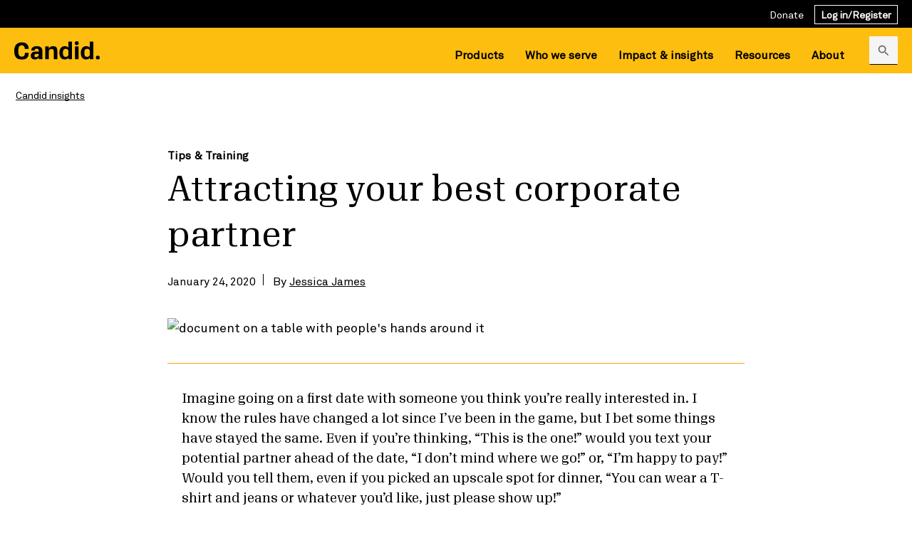

--- FILE ---
content_type: text/html; charset=utf-8
request_url: https://candid.org/blogs/attracting-your-best-corporate-partner/
body_size: 17849
content:
<!DOCTYPE html><html lang="en-US"><head><meta charSet="utf-8"/><meta name="viewport" content="width=device-width"/><title>Attracting your best corporate partner | Candid</title><meta name="robots" content="index, follow"/><link rel="icon" href="https://cdn.candid.org/favicon.ico"/><meta property="og:image" content="https://cms.candid.org/wp-content/uploads/2022/08/meeting-thomas-drouault-IBUcu_9vXJc-unsplash-1.jpg" class="yoast-seo-meta-tag"/><meta property="og:image:width" content="1200"/><meta property="og:image:height" content="630"/><meta property="og:image:alt" content="document on a table with people&#x27;s hands around it"/><meta name="description" content="So here’s the deal, my nonprofit lovers. It’s the same situation when you’re courting a corporate partner."/><meta property="og:locale" content="en_US"/><meta property="og:description" content="So here’s the deal, my nonprofit lovers. It’s the same situation when you’re courting a corporate partner."/><meta property="og:title" content="Attracting your best corporate partner | Candid"/><meta property="og:url" content="https://candid.org/blogs/attracting-your-best-corporate-partner/"/><meta property="og:site_name" content="Candid"/><meta property="og:type" content="article"/><link rel="canonical" href="https://candid.org/blogs/attracting-your-best-corporate-partner/"/><meta name="twitter:card" content="summary_large_image"/><meta name="twitter:title" content="Attracting your best corporate partner | Candid"/><meta name="twitter:description" content="So here’s the deal, my nonprofit lovers. It’s the same situation when you’re courting a corporate partner."/><meta name="twitter:image" content="https://cdn.candid.org/images/candid-logo/candid-logo-square.png"/><meta name="next-head-count" content="21"/><script>
                (function(w,d,s,l,i){w[l]=w[l]||[];w[l].push({'gtm.start':
new Date().getTime(),event:'gtm.js'});var f=d.getElementsByTagName(s)[0],
j=d.createElement(s),dl=l!='dataLayer'?'&l='+l:'';j.async=true;j.src=
'https://www.googletagmanager.com/gtm.js?id='+i+dl;f.parentNode.insertBefore(j,f);
})(window,document,'script','dataLayer','GTM-T349GK');
              </script><script>piAId = '935453';
            piCId = '2131';
            piHostname = 'pi.pardot.com';

            (function() {
              function async_load(){
                var s = document.createElement('script'); s.type = 'text/javascript';
                s.src = ('https:' == document.location.protocol ? 'https://pi' : 'http://cdn') + '.pardot.com/pd.js';
                var c = document.getElementsByTagName('script')[0]; c.parentNode.insertBefore(s, c);
              }
              if(window.attachEvent) { window.attachEvent('onload', async_load); }
              else { window.addEventListener('load', async_load, false); }
            })();
            </script><link data-next-font="" rel="preconnect" href="/" crossorigin="anonymous"/><link rel="preload" href="/_next/static/css/0d746fe204a9272a.css" as="style"/><link rel="stylesheet" href="/_next/static/css/0d746fe204a9272a.css" data-n-g=""/><noscript data-n-css=""></noscript><script defer="" nomodule="" src="/_next/static/chunks/polyfills-42372ed130431b0a.js"></script><script src="/_next/static/chunks/webpack-1e63ff5e99c000f1.js" defer=""></script><script src="/_next/static/chunks/framework-64ad27b21261a9ce.js" defer=""></script><script src="/_next/static/chunks/main-d40dc618ad5fb90d.js" defer=""></script><script src="/_next/static/chunks/pages/_app-a2f75da862c2483a.js" defer=""></script><script src="/_next/static/chunks/231-3c66e1142481f630.js" defer=""></script><script src="/_next/static/chunks/675-6e19213339fc38e4.js" defer=""></script><script src="/_next/static/chunks/73-4d10706f7a22185c.js" defer=""></script><script src="/_next/static/chunks/782-53278c3a993b2e06.js" defer=""></script><script src="/_next/static/chunks/pages/blogs/%5BblogSlug%5D-56ed1636f254fe3d.js" defer=""></script><script src="/_next/static/A8FOz0nMB7PeC2JI0p1cT/_buildManifest.js" defer=""></script><script src="/_next/static/A8FOz0nMB7PeC2JI0p1cT/_ssgManifest.js" defer=""></script></head><body><noscript><iframe src="https://www.googletagmanager.com/ns.html?id=GTM-T349GK" height="0" width="0" style="display:none;visibility:hidden"></iframe></noscript><div id="__next"><div id="focus-reset" tabindex="-1" style="position:absolute;left:-9999px"></div><a href="#" class="skip-to-content" tabindex="0">Skip to main content</a><div class="utility-header"><div class="container"><nav class="utility-nav has-search-btn" aria-label="Utility navigation"><ul role="menu" class="utility-nav__wrapper"><li role="menuitem" data-item-id="cG9zdDoxNzY3Nw==" class="main-nav__list   "><a href="/-/XHSFCFSB" id="menu-item-cG9zdDoxNzY3Nw==" aria-label="Donate">Donate</a></li><li role="menuitem" data-item-id="cG9zdDoxMzI5OQ==" class="main-nav__list   "><a href="https://app.candid.org/login" id="menu-item-cG9zdDoxMzI5OQ==" aria-label="Log in/Register">Log in/Register</a></li></ul><div class="header-search_login"><button class="search-button" type="button"><svg width="20" height="20" viewBox="0 0 20 20" fill="none" xmlns="http://www.w3.org/2000/svg"><g id="Search Icon"><path id="icon/action/search_24px" fill-rule="evenodd" clip-rule="evenodd" d="M12.4693 11.8796H13.1276L17.2859 16.0462L16.0443 17.2879L11.8776 13.1296V12.4712L11.6526 12.2379C10.7026 13.0546 9.46927 13.5462 8.1276 13.5462C5.13594 13.5462 2.71094 11.1212 2.71094 8.12956C2.71094 5.13789 5.13594 2.71289 8.1276 2.71289C11.1193 2.71289 13.5443 5.13789 13.5443 8.12956C13.5443 9.47122 13.0526 10.7046 12.2359 11.6546L12.4693 11.8796ZM4.3776 8.12956C4.3776 10.2046 6.0526 11.8796 8.1276 11.8796C10.2026 11.8796 11.8776 10.2046 11.8776 8.12956C11.8776 6.05456 10.2026 4.37956 8.1276 4.37956C6.0526 4.37956 4.3776 6.05456 4.3776 8.12956Z" fill="black"></path></g></svg><span class="button-text">Search 1.9 million organizations</span></button><a class="mobile-login" href="https://app.candid.org/login">Log in/Register</a></div></nav><div class="search-component "><div class="container"><div class="search-component__wrapper"><div class="search-component__head"><div class="logo"><a aria-label="site logo" href="/"><img width="120" height="26" src="https://cdn.candid.org/images/candid-logo/candid-logo-white.svg" alt=""/></a></div><button type="button" class="close-btn" aria-label="Close"><svg xmlns="http://www.w3.org/2000/svg" width="27" height="28" viewBox="0 0 27 28" fill="none"><path d="M27 3.21929L24.2807 0.5L13.5 11.2807L2.71929 0.5L0 3.21929L10.7807 14L0 24.7807L2.71929 27.5L13.5 16.7193L24.2807 27.5L27 24.7807L16.2193 14L27 3.21929Z" fill="white"></path></svg></button><div class="back-btn"><svg width="24" height="24" viewBox="0 0 24 24" fill="none" xmlns="http://www.w3.org/2000/svg"><path d="M20 11H7.83L13.42 5.41L12 4L4 12L12 20L13.41 18.59L7.83 13H20V11Z" fill="white"></path></svg></div></div><div class="search-component__body"><h3>Comprehensive nonprofit and foundation information is a search away</h3><form action="https://beta.candid.org/search" target="_blank"><div class="search-bar"><label for="global-search-input" class="visually-hidden">Search 1.9 million organizations by name, EIN, or keyword</label><input type="text" name="keyword" id="global-search-input" aria-label="Search 1.9 million organizations by name, EIN, or keyword" placeholder="Search 1.9 million organizations by name, EIN, or keyword"/><svg class="search-icon" width="24" height="24" viewBox="0 0 24 24" fill="none" xmlns="http://www.w3.org/2000/svg"><path fill-rule="evenodd" clip-rule="evenodd" d="M14.9639 14.2549H15.7539L20.7439 19.2549L19.2539 20.7449L14.2539 15.7549V14.9649L13.9839 14.6849C12.8439 15.6649 11.3639 16.2549 9.75391 16.2549C6.16391 16.2549 3.25391 13.3449 3.25391 9.75488C3.25391 6.16488 6.16391 3.25488 9.75391 3.25488C13.3439 3.25488 16.2539 6.16488 16.2539 9.75488C16.2539 11.3649 15.6639 12.8449 14.6839 13.9849L14.9639 14.2549ZM5.25391 9.75488C5.25391 12.2449 7.26391 14.2549 9.75391 14.2549C12.2439 14.2549 14.2539 12.2449 14.2539 9.75488C14.2539 7.26488 12.2439 5.25488 9.75391 5.25488C7.26391 5.25488 5.25391 7.26488 5.25391 9.75488Z" fill="black"></path></svg><input type="hidden" name="action" value="search"/><button class="button button--primary button--large " type="submit"><span>Search</span></button></div></form><p>By registering or logging in, you get access to detailed profiles and a personalized dashboard.</p><div class="auth-buttons"><a href="https://app.candid.org/login" class="button button--secondary button--large "><span>Login</span></a><a href="https://app.candid.org/registration" class="button button--primary button--large "><span>Register for free</span></a></div></div></div></div></div></div></div><header class="website-header"><div class="container"><div class="logo"><a aria-label="site logo" href="/"><img width="120" height="26" src="https://cdn.candid.org/images/candid-logo/candid-logo.svg" alt="Candid"/></a></div><button class="hamburger-menu " aria-label="Open menu" aria-expanded="false" type="button"><span aria-hidden="true"></span><span aria-hidden="true"></span><span aria-hidden="true"></span></button><nav class="main-nav  has-search-btn" aria-label="Main navigation"><ul role="menu" class="main-nav__wrapper"><li role="menuitem" data-item-id="cG9zdDoxMzk2NQ==" class="main-nav__list   "><button type="button" aria-expanded="false" aria-controls="submenu-cG9zdDoxMzk2NQ==" id="menu-item-cG9zdDoxMzk2NQ==">Products</button><span class="dropdown-icon" aria-hidden="true"><svg xmlns="http://www.w3.org/2000/svg" width="24" height="24" viewBox="0 0 24 24" fill="none"><path d="M7 10L12 15L17 10H7Z" fill="white"></path></svg></span><div class="main-nav__sub-wrap level-2 submenu align-right" style="--height:0px"><ul class="main-nav__wrapper" role="menu"><li role="menuitem" data-item-id="cG9zdDoxMzkzNw==" class="main-nav__list   "><a style="--transitionDelay:0" id="menu-item-cG9zdDoxMzkzNw==" data-status="" aria-label="Candid search" href="/candid-search/">Candid search</a><span class="dropdown-icon" aria-hidden="true"><svg xmlns="http://www.w3.org/2000/svg" width="24" height="24" viewBox="0 0 24 24" fill="none"><path d="M7 10L12 15L17 10H7Z" fill="white"></path></svg></span><div class="main-nav__sub-wrap level-3 submenu align-right" style="--height:0px"><ul class="main-nav__wrapper" role="menu"><li role="menuitem" data-item-id="cG9zdDoxMzkzOQ==" class="main-nav__list   "><a style="--transitionDelay:0" id="menu-item-cG9zdDoxMzkzOQ==" data-status="" aria-label="Look up nonprofits" href="/candid-search/look-up-nonprofits/">Look up nonprofits</a></li><li role="menuitem" data-item-id="cG9zdDoxMzk0MQ==" class="main-nav__list   "><a style="--transitionDelay:0" id="menu-item-cG9zdDoxMzk0MQ==" data-status="" aria-label="Verify nonprofits" href="/candid-search/verify-nonprofits/">Verify nonprofits</a></li><li role="menuitem" data-item-id="cG9zdDoxMzkzOA==" class="main-nav__list   "><a style="--transitionDelay:0" id="menu-item-cG9zdDoxMzkzOA==" data-status="" aria-label="Find nonprofit funding" href="/candid-search/find-nonprofit-funding/">Find nonprofit funding</a></li><li role="menuitem" data-item-id="cG9zdDoxNzgzNg==" class="main-nav__list   "><a style="--transitionDelay:0" id="menu-item-cG9zdDoxNzgzNg==" data-status="" aria-label="Pricing" href="/pricing/">Pricing</a></li></ul></div></li><li role="menuitem" data-item-id="cG9zdDoxMzk0Mw==" class="main-nav__list   "><a style="--transitionDelay:0" id="menu-item-cG9zdDoxMzk0Mw==" data-status="" aria-label="Data solutions" href="/data/">Data solutions</a><span class="dropdown-icon" aria-hidden="true"><svg xmlns="http://www.w3.org/2000/svg" width="24" height="24" viewBox="0 0 24 24" fill="none"><path d="M7 10L12 15L17 10H7Z" fill="white"></path></svg></span><div class="main-nav__sub-wrap level-3 submenu align-right" style="--height:0px"><ul class="main-nav__wrapper" role="menu"><li role="menuitem" data-item-id="cG9zdDoxNDE1Mg==" class="main-nav__list   "><a style="--transitionDelay:0" id="menu-item-cG9zdDoxNDE1Mg==" data-status="" aria-label="Candid APIs" href="/data/explore-apis/">Candid APIs</a></li><li role="menuitem" data-item-id="cG9zdDoxNDE1Ng==" class="main-nav__list   "><a style="--transitionDelay:0" id="menu-item-cG9zdDoxNDE1Ng==" data-status="" aria-label="Custom datasets" href="/data/custom-data/">Custom datasets</a></li></ul></div></li><li role="menuitem" data-item-id="cG9zdDoxMzk0Mg==" class="main-nav__list   "><a style="--transitionDelay:0" id="menu-item-cG9zdDoxMzk0Mg==" data-status="" aria-label="Claim your nonprofit profile" href="/claim-nonprofit-profile/">Claim your nonprofit profile</a></li><li role="menuitem" data-item-id="cG9zdDoxMzk0NQ==" class="main-nav__list   "><a style="--transitionDelay:0" id="menu-item-cG9zdDoxMzk0NQ==" data-status="" aria-label="Nonprofit Compensation Report" href="/nonprofit-compensation-report/">Nonprofit Compensation Report</a></li><li role="menuitem" data-item-id="cG9zdDoxNDMzMA==" class="main-nav__list  open-in-new-tab "><a style="--transitionDelay:0" target="_blank" rel="noopener noreferrer" id="menu-item-cG9zdDoxNDMzMA==" data-status="" aria-label="Foundation Maps (opens in new window)" href="https://maps.foundationcenter.org/home.php">Foundation Maps<svg xmlns="http://www.w3.org/2000/svg" width="28" height="28" viewBox="0 0 28 28" fill="none" class="link-icon"><path d="M22.1667 22.1667H5.83333V5.83333H14V3.5H3.5V24.5H24.5V14H22.1667V22.1667ZM16.3333 3.5V5.83333H20.5217L9.05333 17.3017L10.6983 18.9467L22.1667 7.47833V11.6667H24.5V3.5H16.3333Z" fill="black"></path></svg></a></li></ul></div></li><li role="menuitem" data-item-id="cG9zdDoxMzk2NA==" class="main-nav__list   "><button type="button" aria-expanded="false" aria-controls="submenu-cG9zdDoxMzk2NA==" id="menu-item-cG9zdDoxMzk2NA==">Who we serve</button><span class="dropdown-icon" aria-hidden="true"><svg xmlns="http://www.w3.org/2000/svg" width="24" height="24" viewBox="0 0 24 24" fill="none"><path d="M7 10L12 15L17 10H7Z" fill="white"></path></svg></span><div class="main-nav__sub-wrap level-2 submenu align-right" style="--height:0px"><ul class="main-nav__wrapper" role="menu"><li role="menuitem" data-item-id="cG9zdDoxMzk0OA==" class="main-nav__list   "><a style="--transitionDelay:0" id="menu-item-cG9zdDoxMzk0OA==" data-status="" aria-label="Nonprofits" href="/who-we-serve/nonprofits/">Nonprofits</a></li><li role="menuitem" data-item-id="cG9zdDoxMzk0Nw==" class="main-nav__list   "><a style="--transitionDelay:0" id="menu-item-cG9zdDoxMzk0Nw==" data-status="" aria-label="Funders &amp; donors" href="/who-we-serve/funders-donors/">Funders &amp; donors</a></li><li role="menuitem" data-item-id="cG9zdDoxMzk0Ng==" class="main-nav__list   "><a style="--transitionDelay:0" id="menu-item-cG9zdDoxMzk0Ng==" data-status="" aria-label="Business &amp; financial services" href="/who-we-serve/business/">Business &amp; financial services</a></li><li role="menuitem" data-item-id="cG9zdDoxMzk0OQ==" class="main-nav__list   "><a style="--transitionDelay:0" id="menu-item-cG9zdDoxMzk0OQ==" data-status="" aria-label="Technical solution providers" href="/who-we-serve/technical/">Technical solution providers</a></li></ul></div></li><li role="menuitem" data-item-id="cG9zdDoxMzk2Mw==" class="main-nav__list   "><button type="button" aria-expanded="false" aria-controls="submenu-cG9zdDoxMzk2Mw==" id="menu-item-cG9zdDoxMzk2Mw==">Impact &amp; insights</button><span class="dropdown-icon" aria-hidden="true"><svg xmlns="http://www.w3.org/2000/svg" width="24" height="24" viewBox="0 0 24 24" fill="none"><path d="M7 10L12 15L17 10H7Z" fill="white"></path></svg></span><div class="main-nav__sub-wrap level-2 submenu align-right" style="--height:0px"><ul class="main-nav__wrapper" role="menu"><li role="menuitem" data-item-id="cG9zdDoxMzk1Mw==" class="main-nav__list   "><a style="--transitionDelay:0" id="menu-item-cG9zdDoxMzk1Mw==" data-status="" aria-label="Research" href="/impact-insights/research/">Research</a></li><li role="menuitem" data-item-id="cG9zdDoxMzk2Nw==" class="main-nav__list   "><a style="--transitionDelay:0" id="menu-item-cG9zdDoxMzk2Nw==" data-status="" aria-label="Candid insights" href="/blogs/">Candid insights</a></li><li role="menuitem" data-item-id="cG9zdDoxMzk1NA==" class="main-nav__list   "><a style="--transitionDelay:0" id="menu-item-cG9zdDoxMzk1NA==" data-status="" aria-label="Strengthening the nonprofit sector" href="/impact-insights/strengthening-the-nonprofit-sector/">Strengthening the nonprofit sector</a></li><li role="menuitem" data-item-id="cG9zdDoxMzk1NQ==" class="main-nav__list   "><a style="--transitionDelay:0" id="menu-item-cG9zdDoxMzk1NQ==" data-status="" aria-label="U.S. Social Sector Dashboard" href="/impact-insights/us-social-sector/">U.S. Social Sector Dashboard</a></li></ul></div></li><li role="menuitem" data-item-id="cG9zdDoxNDEyOA==" class="main-nav__list   "><button type="button" aria-expanded="false" aria-controls="submenu-cG9zdDoxNDEyOA==" id="menu-item-cG9zdDoxNDEyOA==">Resources</button><span class="dropdown-icon" aria-hidden="true"><svg xmlns="http://www.w3.org/2000/svg" width="24" height="24" viewBox="0 0 24 24" fill="none"><path d="M7 10L12 15L17 10H7Z" fill="white"></path></svg></span><div class="main-nav__sub-wrap level-2 submenu align-right" style="--height:0px"><ul class="main-nav__wrapper" role="menu"><li role="menuitem" data-item-id="cG9zdDoxNDMyOQ==" class="main-nav__list  open-in-new-tab "><a style="--transitionDelay:0" target="_blank" rel="noopener noreferrer" id="menu-item-cG9zdDoxNDMyOQ==" data-status="" aria-label="Help center (opens in new window)" href="https://help.candid.org/s/">Help center<svg xmlns="http://www.w3.org/2000/svg" width="28" height="28" viewBox="0 0 28 28" fill="none" class="link-icon"><path d="M22.1667 22.1667H5.83333V5.83333H14V3.5H3.5V24.5H24.5V14H22.1667V22.1667ZM16.3333 3.5V5.83333H20.5217L9.05333 17.3017L10.6983 18.9467L22.1667 7.47833V11.6667H24.5V3.5H16.3333Z" fill="black"></path></svg></a></li><li role="menuitem" data-item-id="cG9zdDoxNDEyOQ==" class="main-nav__list   "><a style="--transitionDelay:0" id="menu-item-cG9zdDoxNDEyOQ==" data-status="" aria-label="Candid near you" href="/resources/candid-near-you/">Candid near you</a></li><li role="menuitem" data-item-id="cG9zdDoxNDMyNg==" class="main-nav__list  open-in-new-tab "><a style="--transitionDelay:0" target="_blank" rel="noopener noreferrer" id="menu-item-cG9zdDoxNDMyNg==" data-status="" aria-label="Candid Learning (opens in new window)" href="https://learning.candid.org/">Candid Learning<svg xmlns="http://www.w3.org/2000/svg" width="28" height="28" viewBox="0 0 28 28" fill="none" class="link-icon"><path d="M22.1667 22.1667H5.83333V5.83333H14V3.5H3.5V24.5H24.5V14H22.1667V22.1667ZM16.3333 3.5V5.83333H20.5217L9.05333 17.3017L10.6983 18.9467L22.1667 7.47833V11.6667H24.5V3.5H16.3333Z" fill="black"></path></svg></a></li><li role="menuitem" data-item-id="cG9zdDoxNDEzMQ==" class="main-nav__list   "><a style="--transitionDelay:0" id="menu-item-cG9zdDoxNDEzMQ==" data-status="" aria-label="Email signup" href="/newsletters/">Email signup</a></li><li role="menuitem" data-item-id="cG9zdDoxNDMyNw==" class="main-nav__list  open-in-new-tab "><a style="--transitionDelay:0" target="_blank" rel="noopener noreferrer" id="menu-item-cG9zdDoxNDMyNw==" data-status="" aria-label="Issue Lab (opens in new window)" href="https://www.issuelab.org/">Issue Lab<svg xmlns="http://www.w3.org/2000/svg" width="28" height="28" viewBox="0 0 28 28" fill="none" class="link-icon"><path d="M22.1667 22.1667H5.83333V5.83333H14V3.5H3.5V24.5H24.5V14H22.1667V22.1667ZM16.3333 3.5V5.83333H20.5217L9.05333 17.3017L10.6983 18.9467L22.1667 7.47833V11.6667H24.5V3.5H16.3333Z" fill="black"></path></svg></a></li><li role="menuitem" data-item-id="cG9zdDoxNDMyOA==" class="main-nav__list  open-in-new-tab "><a style="--transitionDelay:0" target="_blank" rel="noopener noreferrer" id="menu-item-cG9zdDoxNDMyOA==" data-status="" aria-label="Philanthropy News Digest (opens in new window)" href="https://philanthropynewsdigest.org/">Philanthropy News Digest<svg xmlns="http://www.w3.org/2000/svg" width="28" height="28" viewBox="0 0 28 28" fill="none" class="link-icon"><path d="M22.1667 22.1667H5.83333V5.83333H14V3.5H3.5V24.5H24.5V14H22.1667V22.1667ZM16.3333 3.5V5.83333H20.5217L9.05333 17.3017L10.6983 18.9467L22.1667 7.47833V11.6667H24.5V3.5H16.3333Z" fill="black"></path></svg></a></li><li role="menuitem" data-item-id="cG9zdDoxODI3OA==" class="main-nav__list   "><a style="--transitionDelay:0" id="menu-item-cG9zdDoxODI3OA==" data-status="" aria-label="Nonprofit glossary" href="/resources/glossary-nonprofit-terms/">Nonprofit glossary</a></li></ul></div></li><li role="menuitem" data-item-id="cG9zdDoxMzk2Mg==" class="main-nav__list   "><button type="button" aria-expanded="false" aria-controls="submenu-cG9zdDoxMzk2Mg==" id="menu-item-cG9zdDoxMzk2Mg==">About</button><span class="dropdown-icon" aria-hidden="true"><svg xmlns="http://www.w3.org/2000/svg" width="24" height="24" viewBox="0 0 24 24" fill="none"><path d="M7 10L12 15L17 10H7Z" fill="white"></path></svg></span><div class="main-nav__sub-wrap level-2 submenu align-right" style="--height:0px"><ul class="main-nav__wrapper" role="menu"><li role="menuitem" data-item-id="cG9zdDoxNDQ2OA==" class="main-nav__list   "><a style="--transitionDelay:0" id="menu-item-cG9zdDoxNDQ2OA==" data-status="" aria-label="About us" href="/about/">About us</a></li><li role="menuitem" data-item-id="cG9zdDoxMzk1Nw==" class="main-nav__list   "><a style="--transitionDelay:0" id="menu-item-cG9zdDoxMzk1Nw==" data-status="" aria-label="Board of trustees" href="/about/board-of-trustees/">Board of trustees</a></li><li role="menuitem" data-item-id="cG9zdDoxMzk1OA==" class="main-nav__list   "><a style="--transitionDelay:0" id="menu-item-cG9zdDoxMzk1OA==" data-status="" aria-label="Financials" href="/about/financials/">Financials</a></li><li role="menuitem" data-item-id="cG9zdDoxMzk1OQ==" class="main-nav__list   "><a style="--transitionDelay:0" id="menu-item-cG9zdDoxMzk1OQ==" data-status="" aria-label="Our data" href="/about/our-data/">Our data</a></li><li role="menuitem" data-item-id="cG9zdDoxMzk2MA==" class="main-nav__list   "><a style="--transitionDelay:0" id="menu-item-cG9zdDoxMzk2MA==" data-status="" aria-label="Our team" href="/about/our-team/">Our team</a></li><li role="menuitem" data-item-id="cG9zdDoxNTU5Ng==" class="main-nav__list   "><a style="--transitionDelay:0" id="menu-item-cG9zdDoxNTU5Ng==" data-status="" aria-label="Press room" href="/press/">Press room</a></li></ul></div></li><li class="main-nav__list mob-donate-button" role="menuitem"><a href="/-/XHSFCFSB/">Donate</a></li></ul><div class="header-search_login"><button class="search-button" type="button"><svg width="20" height="20" viewBox="0 0 20 20" fill="none" xmlns="http://www.w3.org/2000/svg"><g id="Search Icon"><path id="icon/action/search_24px" fill-rule="evenodd" clip-rule="evenodd" d="M12.4693 11.8796H13.1276L17.2859 16.0462L16.0443 17.2879L11.8776 13.1296V12.4712L11.6526 12.2379C10.7026 13.0546 9.46927 13.5462 8.1276 13.5462C5.13594 13.5462 2.71094 11.1212 2.71094 8.12956C2.71094 5.13789 5.13594 2.71289 8.1276 2.71289C11.1193 2.71289 13.5443 5.13789 13.5443 8.12956C13.5443 9.47122 13.0526 10.7046 12.2359 11.6546L12.4693 11.8796ZM4.3776 8.12956C4.3776 10.2046 6.0526 11.8796 8.1276 11.8796C10.2026 11.8796 11.8776 10.2046 11.8776 8.12956C11.8776 6.05456 10.2026 4.37956 8.1276 4.37956C6.0526 4.37956 4.3776 6.05456 4.3776 8.12956Z" fill="black"></path></g></svg><span class="button-text">Search 1.9 million organizations</span></button><a class="mobile-login" href="https://app.candid.org/login">Log in/Register</a></div></nav><div class="search-component "><div class="container"><div class="search-component__wrapper"><div class="search-component__head"><div class="logo"><a aria-label="site logo" href="/"><img width="120" height="26" src="https://cdn.candid.org/images/candid-logo/candid-logo-white.svg" alt=""/></a></div><button type="button" class="close-btn" aria-label="Close"><svg xmlns="http://www.w3.org/2000/svg" width="27" height="28" viewBox="0 0 27 28" fill="none"><path d="M27 3.21929L24.2807 0.5L13.5 11.2807L2.71929 0.5L0 3.21929L10.7807 14L0 24.7807L2.71929 27.5L13.5 16.7193L24.2807 27.5L27 24.7807L16.2193 14L27 3.21929Z" fill="white"></path></svg></button><div class="back-btn"><svg width="24" height="24" viewBox="0 0 24 24" fill="none" xmlns="http://www.w3.org/2000/svg"><path d="M20 11H7.83L13.42 5.41L12 4L4 12L12 20L13.41 18.59L7.83 13H20V11Z" fill="white"></path></svg></div></div><div class="search-component__body"><h3>Comprehensive nonprofit and foundation information is a search away</h3><form action="https://beta.candid.org/search" target="_blank"><div class="search-bar"><label for="global-search-input" class="visually-hidden">Search 1.9 million organizations by name, EIN, or keyword</label><input type="text" name="keyword" id="global-search-input" aria-label="Search 1.9 million organizations by name, EIN, or keyword" placeholder="Search 1.9 million organizations by name, EIN, or keyword"/><svg class="search-icon" width="24" height="24" viewBox="0 0 24 24" fill="none" xmlns="http://www.w3.org/2000/svg"><path fill-rule="evenodd" clip-rule="evenodd" d="M14.9639 14.2549H15.7539L20.7439 19.2549L19.2539 20.7449L14.2539 15.7549V14.9649L13.9839 14.6849C12.8439 15.6649 11.3639 16.2549 9.75391 16.2549C6.16391 16.2549 3.25391 13.3449 3.25391 9.75488C3.25391 6.16488 6.16391 3.25488 9.75391 3.25488C13.3439 3.25488 16.2539 6.16488 16.2539 9.75488C16.2539 11.3649 15.6639 12.8449 14.6839 13.9849L14.9639 14.2549ZM5.25391 9.75488C5.25391 12.2449 7.26391 14.2549 9.75391 14.2549C12.2439 14.2549 14.2539 12.2449 14.2539 9.75488C14.2539 7.26488 12.2439 5.25488 9.75391 5.25488C7.26391 5.25488 5.25391 7.26488 5.25391 9.75488Z" fill="black"></path></svg><input type="hidden" name="action" value="search"/><button class="button button--primary button--large " type="submit"><span>Search</span></button></div></form><p>By registering or logging in, you get access to detailed profiles and a personalized dashboard.</p><div class="auth-buttons"><a href="https://app.candid.org/login" class="button button--secondary button--large "><span>Login</span></a><a href="https://app.candid.org/registration" class="button button--primary button--large "><span>Register for free</span></a></div></div></div></div></div></div></header><main class="insights-post" id="main-content" tabindex="-1"><section class="breadcrumb-sec"><div class="container  "><nav class="breadcrumb" aria-label="Breadcrumb"><ol><li><a href="/blogs" aria-label="Candid insights">Candid insights</a></li></ol></nav></div></section><section class="insight-hero"><div class="container  container-small"><div class="insight-content"><p class="category"> <a href="/blogs?cat=tips-training">Tips &amp; Training<!-- --> </a></p><h1 class="title">Attracting your best corporate partner</h1><p class="meta"><span class="date">January 24, 2020</span><span class="authors"> <!-- -->By <span><a href="/authors/jessica-james" aria-label="view Jessica James's bio">Jessica James</a></span></span></p></div><figure class="image-container"><div class="image-wrapper"><img src="https://cms.candid.org/wp-content/uploads/2022/08/meeting-thomas-drouault-IBUcu_9vXJc-unsplash-1.jpg" alt="document on a table with people&#x27;s hands around it"/></div></figure></div></section><section class="rich-text-sec "><div class="container  container-small"><div class="rich-text default"><p>Imagine going on a first date with someone you think you’re really interested in. I know the rules have changed a lot since I’ve been in the game, but I bet some things have stayed the same. Even if you’re thinking, “This is the one!” would you text your potential partner ahead of the date, “I don’t mind where we go!” or, “I’m happy to pay!” Would you tell them, even if you picked an upscale spot for dinner, “You can wear a T-shirt and jeans or whatever you’d like, just please show up!”</p>
<p>Again, I’m a bit rusty, but my guess is no. Even if your heart is screaming, “I LOVE THIS PERSON!” your brain is saying, “Play it cool.” And, hopefully also with some practice, your heart starts to add in something like this: “You think they’re so special, but you’re pretty special too … and you deserve someone brilliant and outstanding. So let’s see how they show up and how they treat you and then we can decide about the next date.”</p>
<p>So here’s the deal, my nonprofit lovers. It’s the same situation when you’re courting a corporate partner.</p>
<p>For so long we’ve been told that we would be lucky to have them and that we should be lucky for whatever we get.</p>
<p>But guess what? Just as with finding a partner, this attitude of scarcity doesn’t serve us. Nor does it attract the collaborators we want!</p>
<p>When we show up fully aware of our strengths, gifts, talents, and all we have to offer the other side, we become infinitely more attractive. And when we ask our partner to show up in a way that matches our value, the craziest thing happens—they usually do. And if they don’t, then we are freed to use our energy toward finding the right one that will.</p>
<p>What does this actually look like in a nonprofit/corporate partnership? We’ll be discussing this question in-depth at the webinar <strong><a href="https://grantspace.org/training/2020-02-13-nurturing-corporate-relationships-converting-prospects-into-partners/" target="_blank" rel="noopener">Nurturing Corporate Relationships: Converting Prospects into Partners</a></strong> on February 13, but here are some initial ideas to get you in the right mindset:</p>
<p>You, the nonprofit partner, offer enormous value to the corporate partner. Its leaders are hungry for the meaningful, fun, joyful experiences that YOU can open up to them. For the opportunity to escape from behind their desks and do something that makes them feel proud, connected, and hopeful. <a href="https://www.hrtechnologist.com/articles/employee-engagement/why-corporate-social-responsibility-csr-is-the-catalyst-for-stronger-enterprises-and-communities/" target="_blank" rel="noopener">Its employees are clamoring for more purpose in their work</a>, <a href="https://www.cnbc.com/2019/08/19/the-ceos-of-nearly-two-hundred-companies-say-shareholder-value-is-no-longer-their-main-objective.html" target="_blank" rel="noopener">investors and shareholders are demanding that the company broaden its purpose to benefit society</a>, and <a href="https://www.edelman.com/news-awards/two-thirds-consumers-worldwide-now-buy-beliefs" target="_blank" rel="noopener">consumers are making choices motivated by their social and political beliefs more than ever before</a>.</p>
<p>You can <a href="https://cms.candid.org/post/cracking-into-corporate-giving/">help that company</a> be what its employees, investors, shareholders, and consumers want it to be.</p>
<p>Owning your power and the value you bring to the equation will change the tenor of any conversation or pitch you have with a corporation. Instead of desperation and an attitude of “We’re so grateful for whatever you can give us,” you begin by painting the pictures of your transformative services, your resourceful leadership, and what it takes to run your business.</p>
<p>You invite the company to participate in a volunteer opportunity that will leave its leaders and staff wanting more. When they sign up to attend, you tell them what is expected of them—to come prepared, to know their audience, and please—no matching T-shirts!</p>
<p>And then, when they are all in, you tell them how much it costs to do business with you. You don’t flinch or stutter, because you aren’t begging. You’re inviting them to do something that will change their culture, improve their brand, and drive their bottom line. It shouldn’t be cheap.</p>
<p>So when you meet with that potential corporate partner, remember all of the goodness you are bringing. Remember how important your work is. Talk about it with pride, name your price, and don’t worry about a “no.” Because if someone doesn’t get you, they weren’t meant for you anyway.</p>
<p>Join me on February 13 to learn the specifics of how to identify corporate prospects, cultivate them, make the ask, and keep them around for a long and happy partnership. <a href="https://grantspace.org/training/2020-02-13-nurturing-corporate-relationships-converting-prospects-into-partners/" target="_blank" rel="noopener">Register now</a></p>
</div></div></section><section class="tag-wrapper"><div class="container  container-small"><h2>Tags:</h2><div class="tag-content"><a href="/blogs?tag=nonprofit-and-charity-work"><span class="tag">Nonprofit and charity work</span></a></div></div></section><section class="people-grid"><div class="container  container-small"><h2 class="people-grid__title">About the authors</h2><div class="people-grid__list"><div class="person-card"><div class="person-card__image"><img alt="Jessica James" loading="lazy" width="800" height="800" decoding="async" data-nimg="1" style="color:transparent" srcSet="/_next/image/?url=https%3A%2F%2Fcms.candid.org%2Fwp-content%2Fuploads%2F2022%2F08%2FJessica-James-Pic-cropped.jpg&amp;w=828&amp;q=75 1x, /_next/image/?url=https%3A%2F%2Fcms.candid.org%2Fwp-content%2Fuploads%2F2022%2F08%2FJessica-James-Pic-cropped.jpg&amp;w=1920&amp;q=75 2x" src="/_next/image/?url=https%3A%2F%2Fcms.candid.org%2Fwp-content%2Fuploads%2F2022%2F08%2FJessica-James-Pic-cropped.jpg&amp;w=1920&amp;q=75"/></div><div class="person-card__details"><h3 class="person-card__name">Jessica James</h3><p class="person-card__pronouns">she/her</p><p class="person-card__role">Founder and Principal Consultant, Jessica James Consulting LLC</p><a href="/authors/jessica-james" aria-label="View Jessica James&#x27;s bio" class="person-card__link">View bio</a></div></div></div></div></section></main><footer><section class="subscribe-section"><div class="container  "><div class="subscribe-section__wrapper"><div class="subscribe-section__text"><h2 class="title">Stay up to date </h2><p class="description">Join our email list to get the latest insights, trends, product updates, and research from Candid, delivered straight to your inbox.</p></div><div class="subscribe-section__form"><div class="svg-icon"><span></span></div><span class="mobile-label">Email</span><form class="email-form "><label class="visually-hidden" for="email-input-newsletter-form">Enter your email to sign up</label><input type="email" name="email" id="email-input-newsletter-form" placeholder="Enter email" required=""/><input type="hidden" name="botFind" value=""/><button class="button button--secondary button--large " type="submit" aria-label="Sign up"><span>Sign up</span></button></form></div></div></div></section><section class="footer"><div class="container  "><div class="footer-logo"><img src="https://cdn.candid.org/images/candid-logo/candid-logo-white.svg" width="120" height="27" alt="footer logo"/></div><div class="footer-top"><div class="branding"><div class="transparency logo"><img src="https://cms.candid.org/wp-content/uploads/2026/01/candid-seal-platinum-2026.svg" alt="Candid&#x27;s 2026 Platinum Seal of Transparency" width="90" height="90" loading="lazy"/></div><ul class="branding_links"><li><a target="_blank" aria-label="EIN 13-1837418" href="https://app.candid.org/profile/6908122/?pkId=6c1cb28d-e9e0-471c-b0d8-169e47cb150f&amp;isActive=true"><span>EIN 13-1837418</span></a></li><li><a aria-label="Learn more about Seals of  Transparency" target="_blank" href="https://candid.org/claim-nonprofit-profile/how-to-earn-a-candid-seal-of-transparency/"><span>Learn more about Seals of  Transparency</span></a></li></ul></div><div class="social-links mobile-icons"><ul><li><a href="https://www.youtube.com/c/CandidDotOrg" target="_blank" aria-label="Visit Youtube" title="Youtube-Home"><svg width="32" height="33" viewBox="0 0 32 33" fill="none" xmlns="http://www.w3.org/2000/svg"><rect width="32" height="32" transform="translate(0 0.224609)" fill="#fff"></rect><path d="M26.5403 10.936C26.2873 9.98792 25.5418 9.24122 24.5953 8.98781C22.8796 8.52734 16 8.52734 16 8.52734C16 8.52734 9.12044 8.52734 7.40474 8.98781C6.45821 9.24126 5.71273 9.98792 5.45971 10.936C5 12.6546 5 16.2401 5 16.2401C5 16.2401 5 19.8256 5.45971 21.5441C5.71273 22.4922 6.45821 23.2078 7.40474 23.4612C9.12044 23.9217 16 23.9217 16 23.9217C16 23.9217 22.8796 23.9217 24.5953 23.4612C25.5418 23.2078 26.2873 22.4922 26.5403 21.5441C27 19.8256 27 16.2401 27 16.2401C27 16.2401 27 12.6546 26.5403 10.936ZM13.75 19.4955V12.9847L19.5 16.2402L13.75 19.4955Z" fill="black"></path></svg></a></li><li><a href="https://www.instagram.com/CandidDotOrg/" target="_blank" aria-label="Visit Intsagram" title="Intsagram - Home"><svg width="32" height="33" viewBox="0 0 32 33" fill="none" xmlns="http://www.w3.org/2000/svg"><rect width="32" height="32" transform="translate(0 0.224609)" fill="white"></rect><path d="M16.0025 10.5108C12.881 10.5108 10.3632 13.0617 10.3632 16.2243C10.3632 19.3868 12.881 21.9377 16.0025 21.9377C19.1239 21.9377 21.6417 19.3868 21.6417 16.2243C21.6417 13.0617 19.1239 10.5108 16.0025 10.5108ZM16.0025 19.9388C13.9853 19.9388 12.3362 18.273 12.3362 16.2243C12.3362 14.1756 13.9804 12.5098 16.0025 12.5098C18.0245 12.5098 19.6687 14.1756 19.6687 16.2243C19.6687 18.273 18.0196 19.9388 16.0025 19.9388ZM23.1877 10.2771C23.1877 11.018 22.5988 11.6098 21.8724 11.6098C21.1411 11.6098 20.5571 11.013 20.5571 10.2771C20.5571 9.54117 21.146 8.94446 21.8724 8.94446C22.5988 8.94446 23.1877 9.54117 23.1877 10.2771ZM26.9227 11.6296C26.8393 9.8445 26.4368 8.26322 25.146 6.96041C23.8601 5.6576 22.2994 5.24985 20.5374 5.16035C18.7215 5.05593 13.2785 5.05593 11.4626 5.16035C9.70552 5.24488 8.14479 5.65263 6.85399 6.95544C5.56319 8.25825 5.16564 9.83952 5.0773 11.6247C4.97423 13.4645 4.97423 18.9791 5.0773 20.8189C5.16074 22.6041 5.56319 24.1853 6.85399 25.4881C8.14479 26.791 9.70061 27.1987 11.4626 27.2882C13.2785 27.3926 18.7215 27.3926 20.5374 27.2882C22.2994 27.2037 23.8601 26.7959 25.146 25.4881C26.4319 24.1853 26.8344 22.6041 26.9227 20.8189C27.0258 18.9791 27.0258 13.4695 26.9227 11.6296ZM24.5767 22.793C24.1939 23.7676 23.4528 24.5185 22.4859 24.9113C21.038 25.4931 17.6025 25.3589 16.0025 25.3589C14.4025 25.3589 10.962 25.4881 9.51902 24.9113C8.55705 24.5235 7.81595 23.7726 7.42822 22.793C6.85399 21.3261 6.9865 17.8453 6.9865 16.2243C6.9865 14.6032 6.8589 11.1175 7.42822 9.65554C7.81104 8.68092 8.55215 7.93006 9.51902 7.53723C10.9669 6.95544 14.4025 7.0897 16.0025 7.0897C17.6025 7.0897 21.0429 6.96041 22.4859 7.53723C23.4479 7.92509 24.189 8.67594 24.5767 9.65554C25.1509 11.1224 25.0184 14.6032 25.0184 16.2243C25.0184 17.8453 25.1509 21.3311 24.5767 22.793Z" fill="black"></path></svg></a></li><li><a href="https://www.facebook.com/CandidDotOrg" target="_blank" aria-label="Visit Facebook" title="Facebook - Home"><svg width="32" height="33" viewBox="0 0 32 33" fill="none" xmlns="http://www.w3.org/2000/svg"><g clip-path="url(#clip0_2630_29770)"><rect width="32" height="32" transform="translate(0 0.224609)" fill="white"></rect><path d="M16.2309 19.7553V32.2246H21.4355V25.99V19.7553H25.3158L26.0546 14.5974H21.4355V11.2482C21.4355 9.8373 22.0809 8.46166 24.1493 8.46166H26.25V4.07284C26.25 4.07284 24.3441 3.72461 22.5215 3.72461C18.7157 3.72461 16.2309 6.19458 16.2309 10.6661V14.5974H12V19.7553H16.2309Z" fill="black"></path></g><defs><clipPath><rect width="32" height="32" fill="white" transform="translate(0 0.224609)"></rect></clipPath></defs></svg></a></li><li><a href="https://www.linkedin.com/company/candiddotorg/" target="_blank" aria-label="Visit LinkedIn" title="LinkedIn-Home"><svg width="32" height="33" viewBox="0 0 32 33" fill="none" xmlns="http://www.w3.org/2000/svg"><rect width="32" height="32" transform="translate(0 0.224609)" fill="white"></rect><path fill-rule="evenodd" clip-rule="evenodd" d="M10.0288 26.6793V12.572H5.33881V26.6793H10.0288ZM26.9375 26.6793V18.5893C26.9375 14.256 24.6239 12.2402 21.5387 12.2402C19.0509 12.2402 17.9366 13.6084 17.3126 14.5693V12.572H12.6238C12.686 13.8958 12.6238 26.6793 12.6238 26.6793H17.3126V18.8008C17.3126 18.379 17.3429 17.9575 17.4672 17.6561C17.8056 16.8139 18.5776 15.9415 19.8731 15.9415C21.569 15.9415 22.2485 17.2357 22.2485 19.1313V26.6793H26.9375ZM7.7155 5.76953C6.11087 5.76953 5.0625 6.82447 5.0625 8.20716C5.0625 9.56078 6.079 10.6448 7.65344 10.6448H7.68369C9.319 10.6448 10.3369 9.56078 10.3369 8.20716C10.3066 6.82641 9.32187 5.77253 7.7155 5.76953Z" fill="black"></path></svg></a></li></ul></div><div class="footer-links"><ul class="footer-links__desktop"><li><a href="/careers/">Careers</a></li><li><a target="_blank" href="https://developer.candid.org/">For developers</a></li><li><a href="/contact/">Contact</a></li><li><a target="_blank" href="https://candid.org/candid-labs/">Candid labs</a></li><li><a href="/about/">About</a></li><li><a href="/artificial-intelligence-notice/">AI notice</a></li></ul><ul class="footer-links__mobile"><li><a href="/careers/">Careers</a></li><li><a href="/contact/">Contact</a></li><li><a href="/about/">About</a></li><li><a target="_blank" href="https://developer.candid.org/">For developers</a></li><li><a target="_blank" href="https://candid.org/candid-labs/">Candid labs</a></li><li><a href="/artificial-intelligence-notice/">AI notice</a></li></ul></div><div class="footer-search"><label for="footer-search">Search Candid.org</label><form action="/search" class="search-form show-icon "><div class="search-bar "><input type="text" name="s" id="footer-search" placeholder="Find the information you need to do good" required="" value=""/><svg class="search-icon" width="24" height="24" viewBox="0 0 24 24" fill="none" xmlns="http://www.w3.org/2000/svg"><path fill-rule="evenodd" clip-rule="evenodd" d="M14.9639 14.2549H15.7539L20.7439 19.2549L19.2539 20.7449L14.2539 15.7549V14.9649L13.9839 14.6849C12.8439 15.6649 11.3639 16.2549 9.75391 16.2549C6.16391 16.2549 3.25391 13.3449 3.25391 9.75488C3.25391 6.16488 6.16391 3.25488 9.75391 3.25488C13.3439 3.25488 16.2539 6.16488 16.2539 9.75488C16.2539 11.3649 15.6639 12.8449 14.6839 13.9849L14.9639 14.2549ZM5.25391 9.75488C5.25391 12.2449 7.26391 14.2549 9.75391 14.2549C12.2439 14.2549 14.2539 12.2449 14.2539 9.75488C14.2539 7.26488 12.2439 5.25488 9.75391 5.25488C7.26391 5.25488 5.25391 7.26488 5.25391 9.75488Z" fill="black"></path></svg><input type="hidden" name="p" value="1"/><button type="submit" style="display:none">Submit</button></div></form></div></div><div class="footer-bottom"><div class="social-links desktop-icons"><ul><li><a href="https://www.youtube.com/c/CandidDotOrg" target="_blank" aria-label="Visit Youtube" title="Youtube-Home"><svg width="32" height="33" viewBox="0 0 32 33" fill="none" xmlns="http://www.w3.org/2000/svg"><rect width="32" height="32" transform="translate(0 0.224609)" fill="#fff"></rect><path d="M26.5403 10.936C26.2873 9.98792 25.5418 9.24122 24.5953 8.98781C22.8796 8.52734 16 8.52734 16 8.52734C16 8.52734 9.12044 8.52734 7.40474 8.98781C6.45821 9.24126 5.71273 9.98792 5.45971 10.936C5 12.6546 5 16.2401 5 16.2401C5 16.2401 5 19.8256 5.45971 21.5441C5.71273 22.4922 6.45821 23.2078 7.40474 23.4612C9.12044 23.9217 16 23.9217 16 23.9217C16 23.9217 22.8796 23.9217 24.5953 23.4612C25.5418 23.2078 26.2873 22.4922 26.5403 21.5441C27 19.8256 27 16.2401 27 16.2401C27 16.2401 27 12.6546 26.5403 10.936ZM13.75 19.4955V12.9847L19.5 16.2402L13.75 19.4955Z" fill="black"></path></svg></a></li><li><a href="https://www.instagram.com/CandidDotOrg/" target="_blank" aria-label="Visit Intsagram" title="Intsagram - Home"><svg width="32" height="33" viewBox="0 0 32 33" fill="none" xmlns="http://www.w3.org/2000/svg"><rect width="32" height="32" transform="translate(0 0.224609)" fill="white"></rect><path d="M16.0025 10.5108C12.881 10.5108 10.3632 13.0617 10.3632 16.2243C10.3632 19.3868 12.881 21.9377 16.0025 21.9377C19.1239 21.9377 21.6417 19.3868 21.6417 16.2243C21.6417 13.0617 19.1239 10.5108 16.0025 10.5108ZM16.0025 19.9388C13.9853 19.9388 12.3362 18.273 12.3362 16.2243C12.3362 14.1756 13.9804 12.5098 16.0025 12.5098C18.0245 12.5098 19.6687 14.1756 19.6687 16.2243C19.6687 18.273 18.0196 19.9388 16.0025 19.9388ZM23.1877 10.2771C23.1877 11.018 22.5988 11.6098 21.8724 11.6098C21.1411 11.6098 20.5571 11.013 20.5571 10.2771C20.5571 9.54117 21.146 8.94446 21.8724 8.94446C22.5988 8.94446 23.1877 9.54117 23.1877 10.2771ZM26.9227 11.6296C26.8393 9.8445 26.4368 8.26322 25.146 6.96041C23.8601 5.6576 22.2994 5.24985 20.5374 5.16035C18.7215 5.05593 13.2785 5.05593 11.4626 5.16035C9.70552 5.24488 8.14479 5.65263 6.85399 6.95544C5.56319 8.25825 5.16564 9.83952 5.0773 11.6247C4.97423 13.4645 4.97423 18.9791 5.0773 20.8189C5.16074 22.6041 5.56319 24.1853 6.85399 25.4881C8.14479 26.791 9.70061 27.1987 11.4626 27.2882C13.2785 27.3926 18.7215 27.3926 20.5374 27.2882C22.2994 27.2037 23.8601 26.7959 25.146 25.4881C26.4319 24.1853 26.8344 22.6041 26.9227 20.8189C27.0258 18.9791 27.0258 13.4695 26.9227 11.6296ZM24.5767 22.793C24.1939 23.7676 23.4528 24.5185 22.4859 24.9113C21.038 25.4931 17.6025 25.3589 16.0025 25.3589C14.4025 25.3589 10.962 25.4881 9.51902 24.9113C8.55705 24.5235 7.81595 23.7726 7.42822 22.793C6.85399 21.3261 6.9865 17.8453 6.9865 16.2243C6.9865 14.6032 6.8589 11.1175 7.42822 9.65554C7.81104 8.68092 8.55215 7.93006 9.51902 7.53723C10.9669 6.95544 14.4025 7.0897 16.0025 7.0897C17.6025 7.0897 21.0429 6.96041 22.4859 7.53723C23.4479 7.92509 24.189 8.67594 24.5767 9.65554C25.1509 11.1224 25.0184 14.6032 25.0184 16.2243C25.0184 17.8453 25.1509 21.3311 24.5767 22.793Z" fill="black"></path></svg></a></li><li><a href="https://www.facebook.com/CandidDotOrg" target="_blank" aria-label="Visit Facebook" title="Facebook - Home"><svg width="32" height="33" viewBox="0 0 32 33" fill="none" xmlns="http://www.w3.org/2000/svg"><g clip-path="url(#clip0_2630_29770)"><rect width="32" height="32" transform="translate(0 0.224609)" fill="white"></rect><path d="M16.2309 19.7553V32.2246H21.4355V25.99V19.7553H25.3158L26.0546 14.5974H21.4355V11.2482C21.4355 9.8373 22.0809 8.46166 24.1493 8.46166H26.25V4.07284C26.25 4.07284 24.3441 3.72461 22.5215 3.72461C18.7157 3.72461 16.2309 6.19458 16.2309 10.6661V14.5974H12V19.7553H16.2309Z" fill="black"></path></g><defs><clipPath><rect width="32" height="32" fill="white" transform="translate(0 0.224609)"></rect></clipPath></defs></svg></a></li><li><a href="https://www.linkedin.com/company/candiddotorg/" target="_blank" aria-label="Visit LinkedIn" title="LinkedIn-Home"><svg width="32" height="33" viewBox="0 0 32 33" fill="none" xmlns="http://www.w3.org/2000/svg"><rect width="32" height="32" transform="translate(0 0.224609)" fill="white"></rect><path fill-rule="evenodd" clip-rule="evenodd" d="M10.0288 26.6793V12.572H5.33881V26.6793H10.0288ZM26.9375 26.6793V18.5893C26.9375 14.256 24.6239 12.2402 21.5387 12.2402C19.0509 12.2402 17.9366 13.6084 17.3126 14.5693V12.572H12.6238C12.686 13.8958 12.6238 26.6793 12.6238 26.6793H17.3126V18.8008C17.3126 18.379 17.3429 17.9575 17.4672 17.6561C17.8056 16.8139 18.5776 15.9415 19.8731 15.9415C21.569 15.9415 22.2485 17.2357 22.2485 19.1313V26.6793H26.9375ZM7.7155 5.76953C6.11087 5.76953 5.0625 6.82447 5.0625 8.20716C5.0625 9.56078 6.079 10.6448 7.65344 10.6448H7.68369C9.319 10.6448 10.3369 9.56078 10.3369 8.20716C10.3066 6.82641 9.32187 5.77253 7.7155 5.76953Z" fill="black"></path></svg></a></li></ul></div><div class="footer-policy"><p>©2025 Candid. All rights reserved.</p><div class="policy"><a href="/privacy-policy/">Privacy policy</a><a href="/terms-of-service/">Terms of service</a></div></div></div></div></section></footer></div><script id="__NEXT_DATA__" type="application/json">{"props":{"pageProps":{"blogData":{"postBy":{"id":"cG9zdDozNzMx","postId":3731,"title":"Attracting your best corporate partner","content":"\u003cp\u003eImagine going on a first date with someone you think you’re really interested in. I know the rules have changed a lot since I’ve been in the game, but I bet some things have stayed the same. Even if you’re thinking, “This is the one!” would you text your potential partner ahead of the date, “I don’t mind where we go!” or, “I’m happy to pay!” Would you tell them, even if you picked an upscale spot for dinner, “You can wear a T-shirt and jeans or whatever you’d like, just please show up!”\u003c/p\u003e\n\u003cp\u003eAgain, I’m a bit rusty, but my guess is no. Even if your heart is screaming, “I LOVE THIS PERSON!” your brain is saying, “Play it cool.” And, hopefully also with some practice, your heart starts to add in something like this: “You think they’re so special, but you’re pretty special too … and you deserve someone brilliant and outstanding. So let’s see how they show up and how they treat you and then we can decide about the next date.”\u003c/p\u003e\n\u003cp\u003eSo here’s the deal, my nonprofit lovers. It’s the same situation when you’re courting a corporate partner.\u003c/p\u003e\n\u003cp\u003eFor so long we’ve been told that we would be lucky to have them and that we should be lucky for whatever we get.\u003c/p\u003e\n\u003cp\u003eBut guess what? Just as with finding a partner, this attitude of scarcity doesn’t serve us. Nor does it attract the collaborators we want!\u003c/p\u003e\n\u003cp\u003eWhen we show up fully aware of our strengths, gifts, talents, and all we have to offer the other side, we become infinitely more attractive. And when we ask our partner to show up in a way that matches our value, the craziest thing happens—they usually do. And if they don’t, then we are freed to use our energy toward finding the right one that will.\u003c/p\u003e\n\u003cp\u003eWhat does this actually look like in a nonprofit/corporate partnership? We’ll be discussing this question in-depth at the webinar \u003cstrong\u003e\u003ca href=\"https://grantspace.org/training/2020-02-13-nurturing-corporate-relationships-converting-prospects-into-partners/\" target=\"_blank\" rel=\"noopener\"\u003eNurturing Corporate Relationships: Converting Prospects into Partners\u003c/a\u003e\u003c/strong\u003e on February 13, but here are some initial ideas to get you in the right mindset:\u003c/p\u003e\n\u003cp\u003eYou, the nonprofit partner, offer enormous value to the corporate partner. Its leaders are hungry for the meaningful, fun, joyful experiences that YOU can open up to them. For the opportunity to escape from behind their desks and do something that makes them feel proud, connected, and hopeful. \u003ca href=\"https://www.hrtechnologist.com/articles/employee-engagement/why-corporate-social-responsibility-csr-is-the-catalyst-for-stronger-enterprises-and-communities/\" target=\"_blank\" rel=\"noopener\"\u003eIts employees are clamoring for more purpose in their work\u003c/a\u003e, \u003ca href=\"https://www.cnbc.com/2019/08/19/the-ceos-of-nearly-two-hundred-companies-say-shareholder-value-is-no-longer-their-main-objective.html\" target=\"_blank\" rel=\"noopener\"\u003einvestors and shareholders are demanding that the company broaden its purpose to benefit society\u003c/a\u003e, and \u003ca href=\"https://www.edelman.com/news-awards/two-thirds-consumers-worldwide-now-buy-beliefs\" target=\"_blank\" rel=\"noopener\"\u003econsumers are making choices motivated by their social and political beliefs more than ever before\u003c/a\u003e.\u003c/p\u003e\n\u003cp\u003eYou can \u003ca href=\"https://cms.candid.org/post/cracking-into-corporate-giving/\"\u003ehelp that company\u003c/a\u003e be what its employees, investors, shareholders, and consumers want it to be.\u003c/p\u003e\n\u003cp\u003eOwning your power and the value you bring to the equation will change the tenor of any conversation or pitch you have with a corporation. Instead of desperation and an attitude of “We’re so grateful for whatever you can give us,” you begin by painting the pictures of your transformative services, your resourceful leadership, and what it takes to run your business.\u003c/p\u003e\n\u003cp\u003eYou invite the company to participate in a volunteer opportunity that will leave its leaders and staff wanting more. When they sign up to attend, you tell them what is expected of them—to come prepared, to know their audience, and please—no matching T-shirts!\u003c/p\u003e\n\u003cp\u003eAnd then, when they are all in, you tell them how much it costs to do business with you. You don’t flinch or stutter, because you aren’t begging. You’re inviting them to do something that will change their culture, improve their brand, and drive their bottom line. It shouldn’t be cheap.\u003c/p\u003e\n\u003cp\u003eSo when you meet with that potential corporate partner, remember all of the goodness you are bringing. Remember how important your work is. Talk about it with pride, name your price, and don’t worry about a “no.” Because if someone doesn’t get you, they weren’t meant for you anyway.\u003c/p\u003e\n\u003cp\u003eJoin me on February 13 to learn the specifics of how to identify corporate prospects, cultivate them, make the ask, and keep them around for a long and happy partnership. \u003ca href=\"https://grantspace.org/training/2020-02-13-nurturing-corporate-relationships-converting-prospects-into-partners/\" target=\"_blank\" rel=\"noopener\"\u003eRegister now\u003c/a\u003e\u003c/p\u003e\n","date":"2020-01-24T08:00:54","slug":"attracting-your-best-corporate-partner","link":"https://cms.candid.org/blogs/attracting-your-best-corporate-partner/","seo":{"canonical":"https://cms.candid.org/blogs/attracting-your-best-corporate-partner/","metaDesc":"So here’s the deal, my nonprofit lovers. It’s the same situation when you’re courting a corporate partner.","metaKeywords":"","metaRobotsNofollow":"follow","metaRobotsNoindex":"index","opengraphAuthor":"","opengraphDescription":"So here’s the deal, my nonprofit lovers. It’s the same situation when you’re courting a corporate partner.","opengraphImage":{"altText":"document on a table with people's hands around it","sourceUrl":"https://cms.candid.org/wp-content/uploads/2022/08/meeting-thomas-drouault-IBUcu_9vXJc-unsplash-1.jpg","mediaDetails":{"width":450,"height":300}},"opengraphSiteName":"Candid","opengraphTitle":"Attracting your best corporate partner | Candid","opengraphUrl":"https://cms.candid.org/blogs/attracting-your-best-corporate-partner/","opengraphType":"article","title":"Attracting your best corporate partner | Candid","twitterDescription":"","twitterTitle":"","twitterImage":null,"fullHead":"\u003c!-- This site is optimized with the Yoast SEO plugin v26.6 - https://yoast.com/wordpress/plugins/seo/ --\u003e\n\u003ctitle\u003eAttracting your best corporate partner | Candid\u003c/title\u003e\n\u003cmeta name=\"description\" content=\"So here’s the deal, my nonprofit lovers. It’s the same situation when you’re courting a corporate partner.\" /\u003e\n\u003clink rel=\"canonical\" href=\"https://cms.candid.org/blogs/attracting-your-best-corporate-partner/\" /\u003e\n\u003cmeta property=\"og:locale\" content=\"en_US\" /\u003e\n\u003cmeta property=\"og:type\" content=\"article\" /\u003e\n\u003cmeta property=\"og:title\" content=\"Attracting your best corporate partner | Candid\" /\u003e\n\u003cmeta property=\"og:description\" content=\"So here’s the deal, my nonprofit lovers. It’s the same situation when you’re courting a corporate partner.\" /\u003e\n\u003cmeta property=\"og:url\" content=\"https://cms.candid.org/blogs/attracting-your-best-corporate-partner/\" /\u003e\n\u003cmeta property=\"og:site_name\" content=\"Candid\" /\u003e\n\u003cmeta property=\"article:publisher\" content=\"https://www.facebook.com/CandidDotOrg\" /\u003e\n\u003cmeta property=\"article:published_time\" content=\"2020-01-24T08:00:54+00:00\" /\u003e\n\u003cmeta property=\"article:modified_time\" content=\"2024-06-21T14:35:19+00:00\" /\u003e\n\u003cmeta property=\"og:image\" content=\"https://cdn.candid.org/images/candid-logo/candid-logo-square.png\" /\u003e\n\u003cmeta name=\"twitter:card\" content=\"summary_large_image\" /\u003e\n\u003cmeta name=\"twitter:creator\" content=\"@CandidDotOrg\" /\u003e\n\u003cmeta name=\"twitter:site\" content=\"@CandidDotOrg\" /\u003e\n\u003cscript type=\"application/ld+json\" class=\"yoast-schema-graph\"\u003e{\"@context\":\"https://schema.org\",\"@graph\":[{\"@type\":\"Article\",\"@id\":\"https://cms.candid.org/blogs/attracting-your-best-corporate-partner/#article\",\"isPartOf\":{\"@id\":\"https://cms.candid.org/blogs/attracting-your-best-corporate-partner/\"},\"author\":{\"name\":\"Blog Administrator\",\"@id\":\"https://cms.candid.org/#/schema/person/8eda2d32dab8b0d8b662ab6c1070d815\"},\"headline\":\"Attracting your best corporate partner\",\"datePublished\":\"2020-01-24T08:00:54+00:00\",\"dateModified\":\"2024-06-21T14:35:19+00:00\",\"mainEntityOfPage\":{\"@id\":\"https://cms.candid.org/blogs/attracting-your-best-corporate-partner/\"},\"wordCount\":721,\"commentCount\":0,\"publisher\":{\"@id\":\"https://cms.candid.org/#organization\"},\"articleSection\":[\"Tips \u0026amp; Training\"],\"inLanguage\":\"en-US\",\"potentialAction\":[{\"@type\":\"CommentAction\",\"name\":\"Comment\",\"target\":[\"https://cms.candid.org/blogs/attracting-your-best-corporate-partner/#respond\"]}]},{\"@type\":\"WebPage\",\"@id\":\"https://cms.candid.org/blogs/attracting-your-best-corporate-partner/\",\"url\":\"https://cms.candid.org/blogs/attracting-your-best-corporate-partner/\",\"name\":\"Attracting your best corporate partner | Candid\",\"isPartOf\":{\"@id\":\"https://cms.candid.org/#website\"},\"datePublished\":\"2020-01-24T08:00:54+00:00\",\"dateModified\":\"2024-06-21T14:35:19+00:00\",\"description\":\"So here’s the deal, my nonprofit lovers. It’s the same situation when you’re courting a corporate partner.\",\"breadcrumb\":{\"@id\":\"https://cms.candid.org/blogs/attracting-your-best-corporate-partner/#breadcrumb\"},\"inLanguage\":\"en-US\",\"potentialAction\":[{\"@type\":\"ReadAction\",\"target\":[\"https://cms.candid.org/blogs/attracting-your-best-corporate-partner/\"]}]},{\"@type\":\"BreadcrumbList\",\"@id\":\"https://cms.candid.org/blogs/attracting-your-best-corporate-partner/#breadcrumb\",\"itemListElement\":[{\"@type\":\"ListItem\",\"position\":1,\"name\":\"Blog home\",\"item\":\"https://cms.candid.org/\"},{\"@type\":\"ListItem\",\"position\":2,\"name\":\"Tips \u0026amp; Training\",\"item\":\"https://cms.candid.org/category/tips-training/\"},{\"@type\":\"ListItem\",\"position\":3,\"name\":\"Attracting your best corporate partner\"}]},{\"@type\":\"WebSite\",\"@id\":\"https://cms.candid.org/#website\",\"url\":\"https://cms.candid.org/\",\"name\":\"Candid\",\"description\":\"\",\"publisher\":{\"@id\":\"https://cms.candid.org/#organization\"},\"potentialAction\":[{\"@type\":\"SearchAction\",\"target\":{\"@type\":\"EntryPoint\",\"urlTemplate\":\"https://cms.candid.org/?s={search_term_string}\"},\"query-input\":{\"@type\":\"PropertyValueSpecification\",\"valueRequired\":true,\"valueName\":\"search_term_string\"}}],\"inLanguage\":\"en-US\"},{\"@type\":\"Organization\",\"@id\":\"https://cms.candid.org/#organization\",\"name\":\"Candid\",\"url\":\"https://cms.candid.org/\",\"logo\":{\"@type\":\"ImageObject\",\"inLanguage\":\"en-US\",\"@id\":\"https://cms.candid.org/#/schema/logo/image/\",\"url\":\"https://cms.candid.org/wp-content/uploads/2022/09/candid-logo-square.png\",\"contentUrl\":\"https://cms.candid.org/wp-content/uploads/2022/09/candid-logo-square.png\",\"width\":1200,\"height\":1200,\"caption\":\"Candid\"},\"image\":{\"@id\":\"https://cms.candid.org/#/schema/logo/image/\"},\"sameAs\":[\"https://www.facebook.com/CandidDotOrg\",\"https://x.com/CandidDotOrg\",\"https://www.linkedin.com/company/candiddotorg\",\"https://www.instagram.com/candiddotorg/\"]},{\"@type\":\"Person\",\"@id\":\"https://cms.candid.org/#/schema/person/8eda2d32dab8b0d8b662ab6c1070d815\",\"name\":\"Blog Administrator\",\"image\":{\"@type\":\"ImageObject\",\"inLanguage\":\"en-US\",\"@id\":\"https://cms.candid.org/#/schema/person/image/\",\"url\":\"https://secure.gravatar.com/avatar/2a20c36e094d4e43404e4c504fea6491e6392f22b3452811f51d4091013fc111?s=96\u0026d=mm\u0026r=g\",\"contentUrl\":\"https://secure.gravatar.com/avatar/2a20c36e094d4e43404e4c504fea6491e6392f22b3452811f51d4091013fc111?s=96\u0026d=mm\u0026r=g\",\"caption\":\"Blog Administrator\"}}]}\u003c/script\u003e\n\u003c!-- / Yoast SEO plugin. --\u003e"},"postFields":{"summary":null,"relatedContent":null,"authors":{"nodes":[{"databaseId":2571,"id":"cG9zdDoyNTcx","slug":"jessica-james","title":"Jessica James","authorFields":{"bio":"\u003cp\u003eJessica James, Founder and Principal consultant of Jessica James Consulting (JJC), has held nearly every position within a development department, and now consults with a broad range of nonprofits on all aspects of fundraising. Jessica’s in-house on-profit development experience includes managing government and large institutional grants for \u003ca href=\"https://www.safehorizon.org/\"\u003eSafe Horizon\u003c/a\u003e, running all events and external affairs for \u003ca href=\"https://childrensvillage.org/our-programs/inwood-house/\"\u003eInwood House\u003c/a\u003e, launching the Young Women’s Leadership Network’s first corporate engagement and volunteer program, and building a development department from scratch for \u003ca href=\"https://graceinstitute.org/\"\u003eGrace Institute\u003c/a\u003e. Jessica also served on the Tri-State Finance Team for Obama for America in 2008, working with major donors and bundlers and managing all logistics for high-profile speaker events and fundraisers. With a Masters in Social Work from Columbia University, Jessica is skilled at navigating complexity, understanding systems change, and communicating effectively to diverse stakeholders. This underpinning gives her a natural ease as a facilitator, which she does as part of all of her engagements, and she is regularly sought out to lead workshops, panels and trainings. She is a featured speaker at the \u003ca href=\"http://supportcenteronline.org/\"\u003eSupport Center for Nonprofit Management\u003c/a\u003e, \u003ca href=\"https://www.nonprofitnewyork.org/\"\u003eNonprofit New York,\u003c/a\u003e \u003ca href=\"https://socialwork.columbia.edu/event/its-complicated-addiction-policy-and-interventions-2018-alumni-conference/\"\u003eColumbia University School of Social Work\u003c/a\u003e, and South by Southwest (SXSW) in 2018, 2019, and 2020.\u003c/p\u003e\n","showBio":true,"title":"Founder and Principal Consultant, Jessica James Consulting LLC","pronouns":"she/her","photo":{"node":{"altText":"Jessica James","caption":null,"sourceUrl":"https://cms.candid.org/wp-content/uploads/2022/08/Jessica-James-Pic-cropped.jpg","mediaDetails":{"width":800,"height":800}}}}}]},"image":{"node":{"sourceUrl":"https://cms.candid.org/wp-content/uploads/2022/08/meeting-thomas-drouault-IBUcu_9vXJc-unsplash-1.jpg","altText":"document on a table with people's hands around it","caption":null,"mediaDetails":{"width":450,"height":300}}}},"blogImageStyle":{"imageSplitStyle":false},"categories":{"edges":[{"node":{"id":"dGVybToz","name":"Tips \u0026 Training","slug":"tips-training","uri":"/category/tips-training/","taxonomyName":"category","categoryId":3,"termTaxonomyId":3}}]},"parent":null,"tagTaxonomies":{"nodes":[{"id":"dGVybToyNw==","slug":"nonprofit-and-charity-work","name":"Nonprofit and charity work","uri":"/tag/nonprofit-and-charity-work/","termTaxonomyId":27,"tagTaxonomyId":27}]},"blogFlexibleContent":{"blogFlexibleContent":null}}},"globalData":{"candidGlobalSettings":{"announcement_banner":{"enable_announcement_banner":false,"announcement_text":"\u003cp\u003eOn September 25, an internal error resulted in some organizational profiles incorrectly showing their nonprofit status as revoked. As soon as the error was detected, we worked promptly to correct it. We acknowledge and deeply regret the alarm the error caused and are here to help. Please contact \u003ca href=\"mailto:support@candid.org?subject=September%2025%20Nonprofit%20Status%20Error\" target=\"_blank\" rel=\"noopener\"\u003esupport@candid.org\u003c/a\u003e with questions or concerns.\u003c/p\u003e\n"},"announcement_text":"\u003cp\u003eOn September 25, an internal error resulted in some organizational profiles incorrectly showing their nonprofit status as revoked. As soon as the error was detected, we worked promptly to correct it. We acknowledge and deeply regret the alarm the error caused and are here to help. Please contact \u003ca href=\"mailto:support@candid.org?subject=September%2025%20Nonprofit%20Status%20Error\" target=\"_blank\" rel=\"noopener\"\u003esupport@candid.org\u003c/a\u003e with questions or concerns.\u003c/p\u003e\n","banner_enable":false,"banner_is_dismissible":true,"banner_link":{"title":"Joshua Peskay","url":"https://cms.candid.org/authors/joshua-peskay/","target":""},"banner_message":"\u003cp\u003eThis is a basic message banner\u003c/p\u003e\n","banner_schedule":{"enable_schedule":false,"start_date":null,"end_date":null},"banner_type":"warning","candid_footer_bottom":{"copyright":"©2025 Candid. All rights reserved.","privacy_policy":"https://candid.org/privacy-policy/","terms_of_service":"https://candid.org/terms-of-service/"},"candid_footer_newsletter":{"heading":"Stay up to date ","description":"Join our email list to get the latest insights, trends, product updates, and research from Candid, delivered straight to your inbox.","email_placeholder_text":"Enter email","submit_button_label":"Sign up","success_title":"Thank you for subscribing ","success_description":"Keep an eye on your inbox for the latest insights from Candid experts. "},"candid_footer_seal_of_transparency":{"logo":{"ID":18389,"id":18389,"title":"candid-seal-platinum-2026","filename":"candid-seal-platinum-2026.svg","filesize":12643,"url":"https://cms.candid.org/wp-content/uploads/2026/01/candid-seal-platinum-2026.svg","link":"https://cms.candid.org/claim-nonprofit-profile/candid-seal-platinum-2026/","alt":"Candid's 2026 Platinum Seal of Transparency","author":"36","description":"","caption":"","name":"candid-seal-platinum-2026","status":"inherit","uploaded_to":13303,"date":"2026-01-05 15:27:26","modified":"2026-01-13 15:37:38","menu_order":0,"mime_type":"image/svg+xml","type":"image","subtype":"svg+xml","icon":"https://cms.candid.org/wp-includes/images/media/default.png","width":0,"height":0,"sizes":{"thumbnail":"https://cms.candid.org/wp-content/uploads/2026/01/candid-seal-platinum-2026.svg","thumbnail-width":1,"thumbnail-height":1,"medium":"https://cms.candid.org/wp-content/uploads/2026/01/candid-seal-platinum-2026.svg","medium-width":1,"medium-height":1,"medium_large":"https://cms.candid.org/wp-content/uploads/2026/01/candid-seal-platinum-2026.svg","medium_large-width":1,"medium_large-height":1,"large":"https://cms.candid.org/wp-content/uploads/2026/01/candid-seal-platinum-2026.svg","large-width":1,"large-height":1,"1536x1536":"https://cms.candid.org/wp-content/uploads/2026/01/candid-seal-platinum-2026.svg","1536x1536-width":1,"1536x1536-height":1,"2048x2048":"https://cms.candid.org/wp-content/uploads/2026/01/candid-seal-platinum-2026.svg","2048x2048-width":1,"2048x2048-height":1,"featured-post-2x":"https://cms.candid.org/wp-content/uploads/2026/01/candid-seal-platinum-2026.svg","featured-post-2x-width":1,"featured-post-2x-height":1,"featured-post":"https://cms.candid.org/wp-content/uploads/2026/01/candid-seal-platinum-2026.svg","featured-post-width":1,"featured-post-height":1,"listing-2x":"https://cms.candid.org/wp-content/uploads/2026/01/candid-seal-platinum-2026.svg","listing-2x-width":1,"listing-2x-height":1,"listing":"https://cms.candid.org/wp-content/uploads/2026/01/candid-seal-platinum-2026.svg","listing-width":1,"listing-height":1,"post-image-2x":"https://cms.candid.org/wp-content/uploads/2026/01/candid-seal-platinum-2026.svg","post-image-2x-width":1,"post-image-2x-height":1,"post-image":"https://cms.candid.org/wp-content/uploads/2026/01/candid-seal-platinum-2026.svg","post-image-width":1,"post-image-height":1}},"ein":"EIN 13-1837418","ein_link":"https://app.candid.org/profile/6908122/?pkId=6c1cb28d-e9e0-471c-b0d8-169e47cb150f\u0026isActive=true","text_link":{"title":"Learn more about Seals of  Transparency","url":"https://candid.org/claim-nonprofit-profile/how-to-earn-a-candid-seal-of-transparency/","target":"_blank"}},"candid_footer_search":{"heading":"Search Candid.org","placeholder_text":"Find the information you need to do good"},"candid_footer_social_links":{"youtube":"https://www.youtube.com/c/CandidDotOrg","instagram":"https://www.instagram.com/CandidDotOrg/","facebook":"https://www.facebook.com/CandidDotOrg","linkedin":"https://www.linkedin.com/company/candiddotorg/"},"candid_footer_utility_links":[{"link":{"title":"Careers","url":"https://candid.org/careers/","target":""}},{"link":{"title":"For developers","url":"https://developer.candid.org/","target":"_blank"}},{"link":{"title":"Contact","url":"https://candid.org/contact/","target":""}},{"link":{"title":"Candid labs","url":"https://candid.org/candid-labs/","target":"_blank"}},{"link":{"title":"About","url":"https://candid.org/about/","target":""}},{"link":{"title":"AI notice","url":"https://candid.org/artificial-intelligence-notice/","target":""}}],"candid_header_search_button_label":"Search 1.9 million organizations","candid_header_search_overlay":{"heading":"Comprehensive nonprofit and foundation information is a search away","search_help_text":"Search 1.9 million organizations by name, EIN, or keyword","bottom_description":"By registering or logging in, you get access to detailed profiles and a personalized dashboard.","buttons":[{"button":{"title":"Login","url":"https://app.candid.org/login","target":"_blank"}},{"button":{"title":"Register for free","url":"https://app.candid.org/registration","target":"_blank"}}]},"candid_placeholders":{"":null,"three_up_card_img":{"ID":13292,"id":13292,"title":"placeholder-pattern (1)","filename":"placeholder-pattern-1.png","filesize":18577,"url":"https://cms.candid.org/wp-content/uploads/2025/01/placeholder-pattern-1.png","link":"https://cms.candid.org/placeholder-pattern-1/","alt":"","author":"21","description":"","caption":"","name":"placeholder-pattern-1","status":"inherit","uploaded_to":0,"date":"2025-01-31 05:50:18","modified":"2025-02-03 07:20:29","menu_order":0,"mime_type":"image/png","type":"image","subtype":"png","icon":"https://cms.candid.org/wp-includes/images/media/default.png","width":352,"height":229,"sizes":{"thumbnail":"https://cms.candid.org/wp-content/uploads/2025/01/placeholder-pattern-1-150x150.png","thumbnail-width":150,"thumbnail-height":150,"medium":"https://cms.candid.org/wp-content/uploads/2025/01/placeholder-pattern-1-300x195.png","medium-width":300,"medium-height":195,"medium_large":"https://cms.candid.org/wp-content/uploads/2025/01/placeholder-pattern-1.png","medium_large-width":352,"medium_large-height":229,"large":"https://cms.candid.org/wp-content/uploads/2025/01/placeholder-pattern-1.png","large-width":352,"large-height":229,"1536x1536":"https://cms.candid.org/wp-content/uploads/2025/01/placeholder-pattern-1.png","1536x1536-width":352,"1536x1536-height":229,"2048x2048":"https://cms.candid.org/wp-content/uploads/2025/01/placeholder-pattern-1.png","2048x2048-width":352,"2048x2048-height":229,"featured-post-2x":"https://cms.candid.org/wp-content/uploads/2025/01/placeholder-pattern-1.png","featured-post-2x-width":352,"featured-post-2x-height":229,"featured-post":"https://cms.candid.org/wp-content/uploads/2025/01/placeholder-pattern-1.png","featured-post-width":352,"featured-post-height":229,"listing-2x":"https://cms.candid.org/wp-content/uploads/2025/01/placeholder-pattern-1.png","listing-2x-width":352,"listing-2x-height":229,"listing":"https://cms.candid.org/wp-content/uploads/2025/01/placeholder-pattern-1.png","listing-width":277,"listing-height":180,"post-image-2x":"https://cms.candid.org/wp-content/uploads/2025/01/placeholder-pattern-1.png","post-image-2x-width":352,"post-image-2x-height":229,"post-image":"https://cms.candid.org/wp-content/uploads/2025/01/placeholder-pattern-1.png","post-image-width":352,"post-image-height":229}},"listing_cards_img":{"ID":13292,"id":13292,"title":"placeholder-pattern (1)","filename":"placeholder-pattern-1.png","filesize":18577,"url":"https://cms.candid.org/wp-content/uploads/2025/01/placeholder-pattern-1.png","link":"https://cms.candid.org/placeholder-pattern-1/","alt":"","author":"21","description":"","caption":"","name":"placeholder-pattern-1","status":"inherit","uploaded_to":0,"date":"2025-01-31 05:50:18","modified":"2025-02-03 07:20:29","menu_order":0,"mime_type":"image/png","type":"image","subtype":"png","icon":"https://cms.candid.org/wp-includes/images/media/default.png","width":352,"height":229,"sizes":{"thumbnail":"https://cms.candid.org/wp-content/uploads/2025/01/placeholder-pattern-1-150x150.png","thumbnail-width":150,"thumbnail-height":150,"medium":"https://cms.candid.org/wp-content/uploads/2025/01/placeholder-pattern-1-300x195.png","medium-width":300,"medium-height":195,"medium_large":"https://cms.candid.org/wp-content/uploads/2025/01/placeholder-pattern-1.png","medium_large-width":352,"medium_large-height":229,"large":"https://cms.candid.org/wp-content/uploads/2025/01/placeholder-pattern-1.png","large-width":352,"large-height":229,"1536x1536":"https://cms.candid.org/wp-content/uploads/2025/01/placeholder-pattern-1.png","1536x1536-width":352,"1536x1536-height":229,"2048x2048":"https://cms.candid.org/wp-content/uploads/2025/01/placeholder-pattern-1.png","2048x2048-width":352,"2048x2048-height":229,"featured-post-2x":"https://cms.candid.org/wp-content/uploads/2025/01/placeholder-pattern-1.png","featured-post-2x-width":352,"featured-post-2x-height":229,"featured-post":"https://cms.candid.org/wp-content/uploads/2025/01/placeholder-pattern-1.png","featured-post-width":352,"featured-post-height":229,"listing-2x":"https://cms.candid.org/wp-content/uploads/2025/01/placeholder-pattern-1.png","listing-2x-width":352,"listing-2x-height":229,"listing":"https://cms.candid.org/wp-content/uploads/2025/01/placeholder-pattern-1.png","listing-width":277,"listing-height":180,"post-image-2x":"https://cms.candid.org/wp-content/uploads/2025/01/placeholder-pattern-1.png","post-image-2x-width":352,"post-image-2x-height":229,"post-image":"https://cms.candid.org/wp-content/uploads/2025/01/placeholder-pattern-1.png","post-image-width":352,"post-image-height":229}}},"enable_announcement_banner":false,"message_banner":{"banner_enable":false,"banner_type":"warning","banner_message":"\u003cp\u003eThis is a basic message banner\u003c/p\u003e\n","banner_is_dismissible":true,"banner_link":{"title":"Joshua Peskay","url":"https://cms.candid.org/authors/joshua-peskay/","target":""},"banner_schedule":{"enable_schedule":false,"start_date":null,"end_date":null}},"not_found_page_settings":{"heading":"Page not found!","description":"\u003cp\u003eSorry, the page you are looking for doesn’t exist or has been moved. Go back to our \u003ca href=\"https://cms.candid.org/\"\u003ehomepage\u003c/a\u003e or use the site search to find what you’re looking for.\u003c/p\u003e\n","search_field_label":"Search Candid.org","search_field_placeholder":"Find the information you need to do good","search_button_label":"Search","image":{"ID":14038,"id":14038,"title":"404-img","filename":"404-img.png","filesize":115121,"url":"https://cms.candid.org/wp-content/uploads/2025/02/404-img.png","link":"https://cms.candid.org/404-img/","alt":"","author":"21","description":"","caption":"","name":"404-img","status":"inherit","uploaded_to":0,"date":"2025-02-03 09:35:52","modified":"2025-02-03 09:35:52","menu_order":0,"mime_type":"image/png","type":"image","subtype":"png","icon":"https://cms.candid.org/wp-includes/images/media/default.png","width":453,"height":446,"sizes":{"thumbnail":"https://cms.candid.org/wp-content/uploads/2025/02/404-img-150x150.png","thumbnail-width":150,"thumbnail-height":150,"medium":"https://cms.candid.org/wp-content/uploads/2025/02/404-img-300x295.png","medium-width":300,"medium-height":295,"medium_large":"https://cms.candid.org/wp-content/uploads/2025/02/404-img.png","medium_large-width":453,"medium_large-height":446,"large":"https://cms.candid.org/wp-content/uploads/2025/02/404-img.png","large-width":453,"large-height":446,"1536x1536":"https://cms.candid.org/wp-content/uploads/2025/02/404-img.png","1536x1536-width":453,"1536x1536-height":446,"2048x2048":"https://cms.candid.org/wp-content/uploads/2025/02/404-img.png","2048x2048-width":453,"2048x2048-height":446,"featured-post-2x":"https://cms.candid.org/wp-content/uploads/2025/02/404-img.png","featured-post-2x-width":453,"featured-post-2x-height":446,"featured-post":"https://cms.candid.org/wp-content/uploads/2025/02/404-img-453x344.png","featured-post-width":453,"featured-post-height":344,"listing-2x":"https://cms.candid.org/wp-content/uploads/2025/02/404-img-453x360.png","listing-2x-width":453,"listing-2x-height":360,"listing":"https://cms.candid.org/wp-content/uploads/2025/02/404-img-330x180.png","listing-width":330,"listing-height":180,"post-image-2x":"https://cms.candid.org/wp-content/uploads/2025/02/404-img.png","post-image-2x-width":453,"post-image-2x-height":446,"post-image":"https://cms.candid.org/wp-content/uploads/2025/02/404-img-453x386.png","post-image-width":453,"post-image-height":386}}}},"mmitems":[{"id":"cG9zdDoxMzk2NQ==","label":"Products","linkRelationship":null,"locations":["HEADER_MENU"],"order":1,"menuItemId":13965,"parentId":null,"parentDatabaseId":0,"path":"#","target":null,"title":null,"uri":"#","url":"#","description":null,"cssClasses":[]},{"id":"cG9zdDoxMzkzNw==","label":"Candid search","linkRelationship":null,"locations":["HEADER_MENU"],"order":2,"menuItemId":13937,"parentId":"cG9zdDoxMzk2NQ==","parentDatabaseId":13965,"path":"/candid-search/","target":null,"title":null,"uri":"/candid-search/","url":"https://cms.candid.org/candid-search/","description":null,"cssClasses":[]},{"id":"cG9zdDoxMzkzOQ==","label":"Look up nonprofits","linkRelationship":null,"locations":["HEADER_MENU"],"order":3,"menuItemId":13939,"parentId":"cG9zdDoxMzkzNw==","parentDatabaseId":13937,"path":"/candid-search/look-up-nonprofits/","target":null,"title":null,"uri":"/candid-search/look-up-nonprofits/","url":"https://cms.candid.org/candid-search/look-up-nonprofits/","description":null,"cssClasses":[]},{"id":"cG9zdDoxMzk0MQ==","label":"Verify nonprofits","linkRelationship":null,"locations":["HEADER_MENU"],"order":4,"menuItemId":13941,"parentId":"cG9zdDoxMzkzNw==","parentDatabaseId":13937,"path":"/candid-search/verify-nonprofits/","target":null,"title":null,"uri":"/candid-search/verify-nonprofits/","url":"https://cms.candid.org/candid-search/verify-nonprofits/","description":null,"cssClasses":[]},{"id":"cG9zdDoxMzkzOA==","label":"Find nonprofit funding","linkRelationship":null,"locations":["HEADER_MENU"],"order":5,"menuItemId":13938,"parentId":"cG9zdDoxMzkzNw==","parentDatabaseId":13937,"path":"/candid-search/find-nonprofit-funding/","target":null,"title":null,"uri":"/candid-search/find-nonprofit-funding/","url":"https://cms.candid.org/candid-search/find-nonprofit-funding/","description":null,"cssClasses":[]},{"id":"cG9zdDoxNzgzNg==","label":"Pricing","linkRelationship":null,"locations":["HEADER_MENU"],"order":6,"menuItemId":17836,"parentId":"cG9zdDoxMzkzNw==","parentDatabaseId":13937,"path":"/pricing/","target":null,"title":null,"uri":"/pricing/","url":"https://cms.candid.org/pricing/","description":null,"cssClasses":[]},{"id":"cG9zdDoxMzk0Mw==","label":"Data solutions","linkRelationship":null,"locations":["HEADER_MENU"],"order":7,"menuItemId":13943,"parentId":"cG9zdDoxMzk2NQ==","parentDatabaseId":13965,"path":"/data/","target":null,"title":null,"uri":"/data/","url":"https://cms.candid.org/data/","description":null,"cssClasses":[]},{"id":"cG9zdDoxNDE1Mg==","label":"Candid APIs","linkRelationship":null,"locations":["HEADER_MENU"],"order":8,"menuItemId":14152,"parentId":"cG9zdDoxMzk0Mw==","parentDatabaseId":13943,"path":"/data/explore-apis/","target":null,"title":null,"uri":"/data/explore-apis/","url":"https://cms.candid.org/data/explore-apis/","description":null,"cssClasses":[]},{"id":"cG9zdDoxNDE1Ng==","label":"Custom datasets","linkRelationship":null,"locations":["HEADER_MENU"],"order":9,"menuItemId":14156,"parentId":"cG9zdDoxMzk0Mw==","parentDatabaseId":13943,"path":"/data/custom-data/","target":null,"title":null,"uri":"/data/custom-data/","url":"https://cms.candid.org/data/custom-data/","description":null,"cssClasses":[]},{"id":"cG9zdDoxMzk0Mg==","label":"Claim your nonprofit profile","linkRelationship":null,"locations":["HEADER_MENU"],"order":10,"menuItemId":13942,"parentId":"cG9zdDoxMzk2NQ==","parentDatabaseId":13965,"path":"/claim-nonprofit-profile/","target":null,"title":null,"uri":"/claim-nonprofit-profile/","url":"https://cms.candid.org/claim-nonprofit-profile/","description":null,"cssClasses":[]},{"id":"cG9zdDoxMzk0NQ==","label":"Nonprofit Compensation Report","linkRelationship":null,"locations":["HEADER_MENU"],"order":11,"menuItemId":13945,"parentId":"cG9zdDoxMzk2NQ==","parentDatabaseId":13965,"path":"/nonprofit-compensation-report/","target":null,"title":null,"uri":"/nonprofit-compensation-report/","url":"https://cms.candid.org/nonprofit-compensation-report/","description":null,"cssClasses":[]},{"id":"cG9zdDoxNDMzMA==","label":"Foundation Maps","linkRelationship":null,"locations":["HEADER_MENU"],"order":12,"menuItemId":14330,"parentId":"cG9zdDoxMzk2NQ==","parentDatabaseId":13965,"path":"https://maps.foundationcenter.org/home.php","target":"_blank","title":null,"uri":"https://maps.foundationcenter.org/home.php","url":"https://maps.foundationcenter.org/home.php","description":null,"cssClasses":[]},{"id":"cG9zdDoxMzk2NA==","label":"Who we serve","linkRelationship":null,"locations":["HEADER_MENU"],"order":13,"menuItemId":13964,"parentId":null,"parentDatabaseId":0,"path":"#","target":null,"title":null,"uri":"#","url":"#","description":null,"cssClasses":[]},{"id":"cG9zdDoxMzk0OA==","label":"Nonprofits","linkRelationship":null,"locations":["HEADER_MENU"],"order":14,"menuItemId":13948,"parentId":"cG9zdDoxMzk2NA==","parentDatabaseId":13964,"path":"/who-we-serve/nonprofits/","target":null,"title":null,"uri":"/who-we-serve/nonprofits/","url":"https://cms.candid.org/who-we-serve/nonprofits/","description":null,"cssClasses":[]},{"id":"cG9zdDoxMzk0Nw==","label":"Funders \u0026 donors","linkRelationship":null,"locations":["HEADER_MENU"],"order":15,"menuItemId":13947,"parentId":"cG9zdDoxMzk2NA==","parentDatabaseId":13964,"path":"/who-we-serve/funders-donors/","target":null,"title":null,"uri":"/who-we-serve/funders-donors/","url":"https://cms.candid.org/who-we-serve/funders-donors/","description":null,"cssClasses":[]},{"id":"cG9zdDoxMzk0Ng==","label":"Business \u0026 financial services","linkRelationship":null,"locations":["HEADER_MENU"],"order":16,"menuItemId":13946,"parentId":"cG9zdDoxMzk2NA==","parentDatabaseId":13964,"path":"/who-we-serve/business/","target":null,"title":null,"uri":"/who-we-serve/business/","url":"https://cms.candid.org/who-we-serve/business/","description":null,"cssClasses":[]},{"id":"cG9zdDoxMzk0OQ==","label":"Technical solution providers","linkRelationship":null,"locations":["HEADER_MENU"],"order":17,"menuItemId":13949,"parentId":"cG9zdDoxMzk2NA==","parentDatabaseId":13964,"path":"/who-we-serve/technical/","target":null,"title":null,"uri":"/who-we-serve/technical/","url":"https://cms.candid.org/who-we-serve/technical/","description":null,"cssClasses":[]},{"id":"cG9zdDoxMzk2Mw==","label":"Impact \u0026 insights","linkRelationship":null,"locations":["HEADER_MENU"],"order":18,"menuItemId":13963,"parentId":null,"parentDatabaseId":0,"path":"#","target":null,"title":null,"uri":"#","url":"#","description":null,"cssClasses":[]},{"id":"cG9zdDoxMzk1Mw==","label":"Research","linkRelationship":null,"locations":["HEADER_MENU"],"order":19,"menuItemId":13953,"parentId":"cG9zdDoxMzk2Mw==","parentDatabaseId":13963,"path":"/impact-insights/research/","target":null,"title":null,"uri":"/impact-insights/research/","url":"https://cms.candid.org/impact-insights/research/","description":null,"cssClasses":[]},{"id":"cG9zdDoxMzk2Nw==","label":"Candid insights","linkRelationship":null,"locations":["HEADER_MENU"],"order":20,"menuItemId":13967,"parentId":"cG9zdDoxMzk2Mw==","parentDatabaseId":13963,"path":"/blogs/","target":null,"title":null,"uri":"/blogs/","url":"https://cms.candid.org/blogs/","description":null,"cssClasses":[]},{"id":"cG9zdDoxMzk1NA==","label":"Strengthening the nonprofit sector","linkRelationship":null,"locations":["HEADER_MENU"],"order":21,"menuItemId":13954,"parentId":"cG9zdDoxMzk2Mw==","parentDatabaseId":13963,"path":"/impact-insights/strengthening-the-nonprofit-sector/","target":null,"title":null,"uri":"/impact-insights/strengthening-the-nonprofit-sector/","url":"https://cms.candid.org/impact-insights/strengthening-the-nonprofit-sector/","description":null,"cssClasses":[]},{"id":"cG9zdDoxMzk1NQ==","label":"U.S. Social Sector Dashboard","linkRelationship":null,"locations":["HEADER_MENU"],"order":22,"menuItemId":13955,"parentId":"cG9zdDoxMzk2Mw==","parentDatabaseId":13963,"path":"/impact-insights/us-social-sector/","target":null,"title":null,"uri":"/impact-insights/us-social-sector/","url":"https://cms.candid.org/impact-insights/us-social-sector/","description":null,"cssClasses":[]},{"id":"cG9zdDoxNDEyOA==","label":"Resources","linkRelationship":null,"locations":["HEADER_MENU"],"order":23,"menuItemId":14128,"parentId":null,"parentDatabaseId":0,"path":"#","target":null,"title":null,"uri":"#","url":"#","description":null,"cssClasses":[]},{"id":"cG9zdDoxNDMyOQ==","label":"Help center","linkRelationship":null,"locations":["HEADER_MENU"],"order":24,"menuItemId":14329,"parentId":"cG9zdDoxNDEyOA==","parentDatabaseId":14128,"path":"https://help.candid.org/s/","target":"_blank","title":null,"uri":"https://help.candid.org/s/","url":"https://help.candid.org/s/","description":null,"cssClasses":[]},{"id":"cG9zdDoxNDEyOQ==","label":"Candid near you","linkRelationship":null,"locations":["HEADER_MENU"],"order":25,"menuItemId":14129,"parentId":"cG9zdDoxNDEyOA==","parentDatabaseId":14128,"path":"/resources/candid-near-you/","target":null,"title":null,"uri":"/resources/candid-near-you/","url":"https://cms.candid.org/resources/candid-near-you/","description":null,"cssClasses":[]},{"id":"cG9zdDoxNDMyNg==","label":"Candid Learning","linkRelationship":null,"locations":["HEADER_MENU"],"order":26,"menuItemId":14326,"parentId":"cG9zdDoxNDEyOA==","parentDatabaseId":14128,"path":"https://learning.candid.org/","target":"_blank","title":null,"uri":"https://learning.candid.org/","url":"https://learning.candid.org/","description":null,"cssClasses":[]},{"id":"cG9zdDoxNDEzMQ==","label":"Email signup","linkRelationship":null,"locations":["HEADER_MENU"],"order":27,"menuItemId":14131,"parentId":"cG9zdDoxNDEyOA==","parentDatabaseId":14128,"path":"/newsletters/","target":null,"title":null,"uri":"/newsletters/","url":"https://cms.candid.org/newsletters/","description":null,"cssClasses":[]},{"id":"cG9zdDoxNDMyNw==","label":"Issue Lab","linkRelationship":null,"locations":["HEADER_MENU"],"order":28,"menuItemId":14327,"parentId":"cG9zdDoxNDEyOA==","parentDatabaseId":14128,"path":"https://www.issuelab.org/","target":"_blank","title":null,"uri":"https://www.issuelab.org/","url":"https://www.issuelab.org/","description":null,"cssClasses":[]},{"id":"cG9zdDoxNDMyOA==","label":"Philanthropy News Digest","linkRelationship":null,"locations":["HEADER_MENU"],"order":29,"menuItemId":14328,"parentId":"cG9zdDoxNDEyOA==","parentDatabaseId":14128,"path":"https://philanthropynewsdigest.org/","target":"_blank","title":null,"uri":"https://philanthropynewsdigest.org/","url":"https://philanthropynewsdigest.org/","description":null,"cssClasses":[]},{"id":"cG9zdDoxODI3OA==","label":"Nonprofit glossary","linkRelationship":null,"locations":["HEADER_MENU"],"order":30,"menuItemId":18278,"parentId":"cG9zdDoxNDEyOA==","parentDatabaseId":14128,"path":"/resources/glossary-nonprofit-terms/","target":null,"title":null,"uri":"https://candid.org/resources/glossary-nonprofit-terms/","url":"https://candid.org/resources/glossary-nonprofit-terms/","description":null,"cssClasses":[]},{"id":"cG9zdDoxMzk2Mg==","label":"About","linkRelationship":null,"locations":["HEADER_MENU"],"order":31,"menuItemId":13962,"parentId":null,"parentDatabaseId":0,"path":"#","target":null,"title":null,"uri":"#","url":"#","description":null,"cssClasses":[]},{"id":"cG9zdDoxNDQ2OA==","label":"About us","linkRelationship":null,"locations":["HEADER_MENU"],"order":32,"menuItemId":14468,"parentId":"cG9zdDoxMzk2Mg==","parentDatabaseId":13962,"path":"/about/","target":null,"title":null,"uri":"/about/","url":"https://cms.candid.org/about/","description":null,"cssClasses":[]},{"id":"cG9zdDoxMzk1Nw==","label":"Board of trustees","linkRelationship":null,"locations":["HEADER_MENU"],"order":33,"menuItemId":13957,"parentId":"cG9zdDoxMzk2Mg==","parentDatabaseId":13962,"path":"/about/board-of-trustees/","target":null,"title":null,"uri":"/about/board-of-trustees/","url":"https://cms.candid.org/about/board-of-trustees/","description":null,"cssClasses":[]},{"id":"cG9zdDoxMzk1OA==","label":"Financials","linkRelationship":null,"locations":["HEADER_MENU"],"order":34,"menuItemId":13958,"parentId":"cG9zdDoxMzk2Mg==","parentDatabaseId":13962,"path":"/about/financials/","target":null,"title":null,"uri":"/about/financials/","url":"https://cms.candid.org/about/financials/","description":null,"cssClasses":[]},{"id":"cG9zdDoxMzk1OQ==","label":"Our data","linkRelationship":null,"locations":["HEADER_MENU"],"order":35,"menuItemId":13959,"parentId":"cG9zdDoxMzk2Mg==","parentDatabaseId":13962,"path":"/about/our-data/","target":null,"title":null,"uri":"/about/our-data/","url":"https://cms.candid.org/about/our-data/","description":null,"cssClasses":[]},{"id":"cG9zdDoxMzk2MA==","label":"Our team","linkRelationship":null,"locations":["HEADER_MENU"],"order":36,"menuItemId":13960,"parentId":"cG9zdDoxMzk2Mg==","parentDatabaseId":13962,"path":"/about/our-team/","target":null,"title":null,"uri":"/about/our-team/","url":"https://cms.candid.org/about/our-team/","description":null,"cssClasses":[]},{"id":"cG9zdDoxNTU5Ng==","label":"Press room","linkRelationship":null,"locations":["HEADER_MENU"],"order":37,"menuItemId":15596,"parentId":"cG9zdDoxMzk2Mg==","parentDatabaseId":13962,"path":"/press","target":null,"title":null,"uri":"/press","url":"https://cms.candid.org/press","description":null,"cssClasses":[]}],"umitems":[{"id":"cG9zdDoxNzY3Nw==","label":"Donate","linkRelationship":null,"locations":["UTILITY_MENU"],"order":1,"menuItemId":17677,"parentId":null,"parentDatabaseId":0,"path":"/-/XHSFCFSB","target":null,"title":null,"uri":"/-/XHSFCFSB","url":"https://cms.candid.org/-/XHSFCFSB","description":null,"cssClasses":[]},{"id":"cG9zdDoxMzI5OQ==","label":"Log in/Register","linkRelationship":null,"locations":["UTILITY_MENU"],"order":2,"menuItemId":13299,"parentId":null,"parentDatabaseId":0,"path":"https://app.candid.org/login","target":null,"title":null,"uri":"https://app.candid.org/login","url":"https://app.candid.org/login","description":null,"cssClasses":[]}]}},"__N_SSP":true},"page":"/blogs/[blogSlug]","query":{"blogSlug":"attracting-your-best-corporate-partner"},"buildId":"A8FOz0nMB7PeC2JI0p1cT","isFallback":false,"isExperimentalCompile":false,"gssp":true,"scriptLoader":[{"src":"https://support.candid.org/js/chat.js","strategy":"afterInteractive"},{"src":"/js/fundraiseup.js","strategy":"afterInteractive"},{"src":"/js/candid-chat-init.js","strategy":"lazyOnload"}]}</script><script type="application/ld+json">{"@context":"https://schema.org","@graph":[{"@type":"Organization","@id":"https://candid.org/#organization","name":"Candid","url":"https://candid.org/","alternateName":["Foundation Center","GuideStar"],"foundingDate":"2019","nonprofitStatus":"https://schema.org/Nonprofit501c3","taxID":"13-1837418","logo":{"@type":"ImageObject","url":"https://upload.wikimedia.org/wikipedia/commons/2/2a/Candid_logo_black.svg"},"sameAs":["https://x.com/CandidDotOrg","https://www.facebook.com/CandidDotOrg/","https://www.instagram.com/candiddotorg/","https://www.linkedin.com/company/candiddotorg","https://en.wikipedia.org/wiki/Candid_(organization)"],"address":{"@type":"PostalAddress","streetAddress":"32 Old Slip, 24th Floor","addressLocality":"New York","addressRegion":"NY","postalCode":"10005","addressCountry":"US"},"telephone":"+1-212-620-4230","contactPoint":[{"@type":"ContactPoint","contactType":"customer support","url":"https://candid.org/contact/"}],"areaServed":"US","knowsAbout":["philanthropy","nonprofits","grantmaking"],"brand":{"@type":"Brand","name":"Candid"},"description":"Terms of service: https://candid.org/terms-of-service/"},{"@type":"WebSite","@id":"https://candid.org/#website","url":"https://candid.org/","name":"Candid","publisher":{"@id":"https://candid.org/#organization"}}]}</script></body></html>

--- FILE ---
content_type: text/css
request_url: https://cdn.candid.org/fonts/algebra/algebra.css
body_size: 490
content:
/*
	This font software is the property of Commercial Type.

	You may not modify the font software, use it on another website, or install it on a computer.

	License information is available at http://commercialtype.com/eula
	For more information please visit Commercial Type at http://commercialtype.com or email us at info[at]commercialtype.com

	Copyright (C) 2016 Schwartzco Inc.
	190114RW
*/


.Algebra-Regular-Web {
    font-family: "Algebra Web";
    font-weight: 400;
    font-style: normal;
    font-stretch: normal;
}

.Algebra-RegularItalic-Web {
    font-family: "Algebra Web";
    font-weight: 400;
    font-style: italic;
    font-stretch: normal;
}

.Algebra-RegularNo2-Web {
    font-family: "Algebra Web";
    font-weight: 500;
    font-style: normal;
    font-stretch: normal;
}

.Algebra-RegularNo2Italic-Web {
    font-family: "Algebra Web";
    font-weight: 500;
    font-style: italic;
    font-stretch: normal;
}

.Algebra-Medium-Web {
    font-family: "Algebra Web";
    font-weight: 600;
    font-style: normal;
    font-stretch: normal;
}

.Algebra-MediumItalic-Web {
    font-family: "Algebra Web";
    font-weight: 600;
    font-style: italic;
    font-stretch: normal;
}

.Algebra-Bold-Web {
    font-family: "Algebra Web";
    font-weight: 700;
    font-style: normal;
    font-stretch: normal;
}

.Algebra-BoldItalic-Web {
    font-family: "Algebra Web";
    font-weight: 700;
    font-style: italic;
    font-stretch: normal;
}

.Algebra-Extrabold-Web {
    font-family: "Algebra Web";
    font-weight: 800;
    font-style: normal;
    font-stretch: normal;
}

.Algebra-ExtraboldItalic-Web {
    font-family: "Algebra Web";
    font-weight: 800;
    font-style: italic;
    font-stretch: normal;
}

.Algebra-Black-Web {
    font-family: "Algebra Web";
    font-weight: 900;
    font-style: normal;
    font-stretch: normal;
}

.Algebra-BlackItalic-Web {
    font-family: "Algebra Web";
    font-weight: 900;
    font-style: italic;
    font-stretch: normal;
}

@font-face {
	font-family: "Algebra Web";
	src: url("Algebra-Regular-Web.woff2") format("woff2"),
		     url("Algebra-Regular-Web.woff") format("woff");
	font-weight: 400;
	font-style: normal;
	}

@font-face {
	font-family: "Algebra Web";
	src: url("Algebra-RegularItalic-Web.woff2") format("woff2"),
		     url("Algebra-RegularItalic-Web.woff") format("woff");
	font-weight: 400;
	font-style: italic;
	}

@font-face {
	font-family: "Algebra Web";
	src: url("Algebra-RegularNo2-Web.woff2") format("woff2"),
		     url("Algebra-RegularNo2-Web.woff") format("woff");
	font-weight: 500;
	font-style: normal;
	}

@font-face {
	font-family: "Algebra Web";
	src: url("Algebra-RegularNo2Italic-Web.woff2") format("woff2"),
		     url("Algebra-RegularNo2Italic-Web.woff") format("woff");
	font-weight: 500;
	font-style: italic;
	}

@font-face {
	font-family: "Algebra Web";
	src: url("Algebra-Medium-Web.woff2") format("woff2"),
		     url("Algebra-Medium-Web.woff") format("woff");
	font-weight: 600;
	font-style: normal;
	}

@font-face {
	font-family: "Algebra Web";
	src: url("Algebra-MediumItalic-Web.woff2") format("woff2"),
		     url("Algebra-MediumItalic-Web.woff") format("woff");
	font-weight: 600;
	font-style: italic;
	}

@font-face {
	font-family: "Algebra Web";
	src: url("Algebra-Bold-Web.woff2") format("woff2"),
		     url("Algebra-Bold-Web.woff") format("woff");
	font-weight: 700;
	font-style: normal;
	}

@font-face {
	font-family: "Algebra Web";
	src: url("Algebra-BoldItalic-Web.woff2") format("woff2"),
		     url("Algebra-BoldItalic-Web.woff") format("woff");
	font-weight: 700;
	font-style: italic;
	}

@font-face {
	font-family: "Algebra Web";
	src: url("Algebra-Extrabold-Web.woff2") format("woff2"),
		     url("Algebra-Extrabold-Web.woff") format("woff");
	font-weight: 800;
	font-style: normal;
	}

@font-face {
	font-family: "Algebra Web";
	src: url("Algebra-ExtraboldItalic-Web.woff2") format("woff2"),
		     url("Algebra-ExtraboldItalic-Web.woff") format("woff");
	font-weight: 800;
	font-style: italic;
	}

@font-face {
	font-family: "Algebra Web";
	src: url("Algebra-Black-Web.woff2") format("woff2"),
		     url("Algebra-Black-Web.woff") format("woff");
	font-weight: 900;
	font-style: normal;
	}

@font-face {
	font-family: "Algebra Web";
	src: url("Algebra-BlackItalic-Web.woff2") format("woff2"),
		     url("Algebra-BlackItalic-Web.woff") format("woff");
	font-weight: 900;
	font-style: italic;
	}

--- FILE ---
content_type: text/css
request_url: https://cdn.candid.org/fonts/akkurat/Akkurat-Bold/css/stylesheet.css
body_size: 517
content:
/*
 * Legal Disclaimer
 *
 * These Fonts are licensed only for use on these domains and their subdomains:
 * candid.org, internal domain: candid.works
 *
 * It is illegal to download or use them on other websites.
 *
 * While the @font-face statements below may be modified by the client, this
 * disclaimer may not be removed.
 *
 * Lineto.com, 2019
 */


/*
 *
 * INSTRUCTIONS
 *
 * Copy the Legal Disclaimer and the @font-faces statements to your regular CSS file.
 * The fonts folder(s) should be placed relative to the regular CSS file.
 *
 * You can use either the complete or subsetted fonts:
 * If you don’t require the entire range of characters, you can use the smaller, subsetted webfonts instead.
 * See "Glyphs & Languages" for an overview of the characters in the corresponding html file in the root directory of this package.
 *
 */


/* Complete */

@font-face {
    font-family: "LL Akkurat Bold Web";
    src: url("fonts/lineto-akkurat-bold.eot");
    src: url("fonts/lineto-akkurat-bold.eot?#iefix") format("embedded-opentype"),
         url("fonts/lineto-akkurat-bold.woff2") format("woff2"),
         url("fonts/lineto-akkurat-bold.woff") format("woff");
    font-weight: normal;
    font-style: normal;
}


/* Subsetted */

@font-face {
    font-family: "LL Akkurat Bold Sub";
    src: url("fonts_subsetted/lineto-akkurat-bold.eot");
    src: url("fonts_subsetted/lineto-akkurat-bold.eot?#iefix") format("embedded-opentype"),
         url("fonts_subsetted/lineto-akkurat-bold.woff2") format("woff2"),
         url("fonts_subsetted/lineto-akkurat-bold.woff") format("woff");
    font-weight: normal;
    font-style: normal;
}

--- FILE ---
content_type: text/css
request_url: https://cdn.candid.org/fonts/akkurat/Akkurat-BoldItalic/css/stylesheet.css
body_size: 526
content:
/*
 * Legal Disclaimer
 *
 * These Fonts are licensed only for use on these domains and their subdomains:
 * candid.org, internal domain: candid.works
 *
 * It is illegal to download or use them on other websites.
 *
 * While the @font-face statements below may be modified by the client, this
 * disclaimer may not be removed.
 *
 * Lineto.com, 2019
 */


/*
 *
 * INSTRUCTIONS
 *
 * Copy the Legal Disclaimer and the @font-faces statements to your regular CSS file.
 * The fonts folder(s) should be placed relative to the regular CSS file.
 *
 * You can use either the complete or subsetted fonts:
 * If you don’t require the entire range of characters, you can use the smaller, subsetted webfonts instead.
 * See "Glyphs & Languages" for an overview of the characters in the corresponding html file in the root directory of this package.
 *
 */


/* Complete */

@font-face {
    font-family: "LL Akkurat Bold Italic Web";
    src: url("fonts/lineto-akkurat-bolditalic.eot");
    src: url("fonts/lineto-akkurat-bolditalic.eot?#iefix") format("embedded-opentype"),
         url("fonts/lineto-akkurat-bolditalic.woff2") format("woff2"),
         url("fonts/lineto-akkurat-bolditalic.woff") format("woff");
    font-weight: normal;
    font-style: normal;
}


/* Subsetted */

@font-face {
    font-family: "LL Akkurat Bold Italic Sub";
    src: url("fonts_subsetted/lineto-akkurat-bolditalic.eot");
    src: url("fonts_subsetted/lineto-akkurat-bolditalic.eot?#iefix") format("embedded-opentype"),
         url("fonts_subsetted/lineto-akkurat-bolditalic.woff2") format("woff2"),
         url("fonts_subsetted/lineto-akkurat-bolditalic.woff") format("woff");
    font-weight: normal;
    font-style: normal;
}

--- FILE ---
content_type: text/css
request_url: https://cdn.candid.org/fonts/akkurat/Akkurat-Italic/css/stylesheet.css
body_size: 522
content:
/*
 * Legal Disclaimer
 *
 * These Fonts are licensed only for use on these domains and their subdomains:
 * candid.org, internal domain: candid.works
 *
 * It is illegal to download or use them on other websites.
 *
 * While the @font-face statements below may be modified by the client, this
 * disclaimer may not be removed.
 *
 * Lineto.com, 2019
 */


/*
 *
 * INSTRUCTIONS
 *
 * Copy the Legal Disclaimer and the @font-faces statements to your regular CSS file.
 * The fonts folder(s) should be placed relative to the regular CSS file.
 *
 * You can use either the complete or subsetted fonts:
 * If you don’t require the entire range of characters, you can use the smaller, subsetted webfonts instead.
 * See "Glyphs & Languages" for an overview of the characters in the corresponding html file in the root directory of this package.
 *
 */


/* Complete */

@font-face {
    font-family: "LL Akkurat Italic Web";
    src: url("fonts/lineto-akkurat-italic.eot");
    src: url("fonts/lineto-akkurat-italic.eot?#iefix") format("embedded-opentype"),
         url("fonts/lineto-akkurat-italic.woff2") format("woff2"),
         url("fonts/lineto-akkurat-italic.woff") format("woff");
    font-weight: normal;
    font-style: normal;
}


/* Subsetted */

@font-face {
    font-family: "LL Akkurat Italic Sub";
    src: url("fonts_subsetted/lineto-akkurat-italic.eot");
    src: url("fonts_subsetted/lineto-akkurat-italic.eot?#iefix") format("embedded-opentype"),
         url("fonts_subsetted/lineto-akkurat-italic.woff2") format("woff2"),
         url("fonts_subsetted/lineto-akkurat-italic.woff") format("woff");
    font-weight: normal;
    font-style: normal;
}

--- FILE ---
content_type: text/css
request_url: https://cdn.candid.org/fonts/akkurat/Akkurat-Regular/css/stylesheet.css
body_size: 526
content:
/*
 * Legal Disclaimer
 *
 * These Fonts are licensed only for use on these domains and their subdomains:
 * candid.org, internal domain: candid.works
 *
 * It is illegal to download or use them on other websites.
 *
 * While the @font-face statements below may be modified by the client, this
 * disclaimer may not be removed.
 *
 * Lineto.com, 2019
 */


/*
 *
 * INSTRUCTIONS
 *
 * Copy the Legal Disclaimer and the @font-faces statements to your regular CSS file.
 * The fonts folder(s) should be placed relative to the regular CSS file.
 *
 * You can use either the complete or subsetted fonts:
 * If you don’t require the entire range of characters, you can use the smaller, subsetted webfonts instead.
 * See "Glyphs & Languages" for an overview of the characters in the corresponding html file in the root directory of this package.
 *
 */


/* Complete */

@font-face {
    font-family: "LL Akkurat Regular Web";
    src: url("fonts/lineto-akkurat-regular.eot");
    src: url("fonts/lineto-akkurat-regular.eot?#iefix") format("embedded-opentype"),
         url("fonts/lineto-akkurat-regular.woff2") format("woff2"),
         url("fonts/lineto-akkurat-regular.woff") format("woff");
    font-weight: normal;
    font-style: normal;
}


/* Subsetted */

@font-face {
    font-family: "LL Akkurat Regular Sub";
    src: url("fonts_subsetted/lineto-akkurat-regular.eot");
    src: url("fonts_subsetted/lineto-akkurat-regular.eot?#iefix") format("embedded-opentype"),
         url("fonts_subsetted/lineto-akkurat-regular.woff2") format("woff2"),
         url("fonts_subsetted/lineto-akkurat-regular.woff") format("woff");
    font-weight: normal;
    font-style: normal;
}

--- FILE ---
content_type: application/javascript; charset=UTF-8
request_url: https://candid.org/_next/static/A8FOz0nMB7PeC2JI0p1cT/_buildManifest.js
body_size: 472
content:
self.__BUILD_MANIFEST=function(s,e,a,t,c,r,p,u,g,i){return{__rewrites:{afterFiles:[{has:p,source:"/:sitemap*.xml",destination:"/sitemaps/:sitemap*.xml"},{has:p,source:"/llms.txt",destination:"/api/llms.txt"}],beforeFiles:[],fallback:[]},"/":[s,a,u,g,e,i,"static/chunks/pages/index-802a5a091e2f86e9.js"],"/404":["static/chunks/pages/404-7fb6295562da8fc4.js"],"/_error":["static/chunks/pages/_error-7a92967bea80186d.js"],"/authors/[authorSlug]":[s,a,"static/chunks/859-4ffe7bb3776b16d3.js",e,t,"static/chunks/pages/authors/[authorSlug]-3c466386920ff588.js"],"/blogs":[s,a,c,"static/chunks/65-1ee4dc51ab6ec06f.js",e,"static/chunks/pages/blogs-bc9a979446ee98bb.js"],"/blogs/[blogSlug]":[s,a,e,t,"static/chunks/pages/blogs/[blogSlug]-56ed1636f254fe3d.js"],"/people/[peopleSlug]":[s,a,e,t,"static/chunks/pages/people/[peopleSlug]-81667475cfd75c8c.js"],"/press":[s,e,r,"static/chunks/pages/press-c827b495090c7451.js"],"/press/press-category/[categorySlug]":[s,c,r,"static/chunks/pages/press/press-category/[categorySlug]-1c1f2496696c6f40.js"],"/press/[pressSlug]":["static/chunks/pages/press/[pressSlug]-1f75bcc1b5e6ac72.js"],"/resources/glossary-nonprofit-terms":[s,e,r,"static/chunks/pages/resources/glossary-nonprofit-terms-bf3dcd0f471bbb52.js"],"/search":[s,c,e,"static/chunks/pages/search-3dc44f5dbd6fb877.js"],"/sitemaps/[...sitemap]":["static/chunks/pages/sitemaps/[...sitemap]-eff801462837dfd7.js"],"/[...pageSlug]":["static/chunks/ea88be26-8c49d3cada68176d.js",s,a,c,u,g,"static/chunks/714-68fd869930c8f31b.js",e,r,t,i,"static/chunks/pages/[...pageSlug]-9c09698dd0857625.js"],sortedPages:["/","/404","/_app","/_error","/authors/[authorSlug]","/blogs","/blogs/[blogSlug]","/people/[peopleSlug]","/press","/press/press-category/[categorySlug]","/press/[pressSlug]","/resources/glossary-nonprofit-terms","/search","/sitemaps/[...sitemap]","/[...pageSlug]"]}}("static/chunks/231-3c66e1142481f630.js","static/chunks/73-4d10706f7a22185c.js","static/chunks/675-6e19213339fc38e4.js","static/chunks/782-53278c3a993b2e06.js","static/chunks/217-06034347aa04f4e9.js","static/chunks/37-c70bd81b4e755a45.js",void 0,"static/css/583822b5948dd391.css","static/chunks/792-9677529603ab63b6.js","static/chunks/242-ba298756d9bd591c.js"),self.__BUILD_MANIFEST_CB&&self.__BUILD_MANIFEST_CB();

--- FILE ---
content_type: application/javascript; charset=UTF-8
request_url: https://candid.org/_next/static/chunks/pages/resources/glossary-nonprofit-terms-bf3dcd0f471bbb52.js
body_size: 3295
content:
(self.webpackChunk_N_E=self.webpackChunk_N_E||[]).push([[920],{9111:function(e,t,n){(window.__NEXT_P=window.__NEXT_P||[]).push(["/resources/glossary-nonprofit-terms",function(){return n(6309)}])},8581:function(e,t,n){"use strict";n.d(t,{Z:function(){return r}});var l=n(5893);function r(e){let{msg:t="Try adjusting your search to find what you are looking for."}=e;return(0,l.jsxs)("div",{className:"no-result",children:[(0,l.jsx)("h3",{children:t}),(0,l.jsx)("img",{src:"/_next/static/media/no-result.61af876e.svg",alt:"No result"})]})}n(7294)},7580:function(e,t,n){"use strict";n.d(t,{Xg:function(){return i},dx:function(){return s},p6:function(){return o},pE:function(){return r},s1:function(){return a}}),n(4424);var l=n(4547);function r(e){return l.bQ+e}function o(e){return new Date(e).toLocaleDateString("en-US",{month:"long",day:"numeric",year:"numeric"})}function i(e){if(!e)return"";let t=e.map(e=>e.title);return 1===t.length?t[0]:t.join(" and ")}function s(e,t){return e.length>t?e.slice(0,t)+"...":e}function a(e){let t={};return e.forEach(e=>{let n=e.title.charAt(0).toUpperCase(),l=/[0-9]/.test(n)?"#":n;t[l]||(t[l]=[]),t[l].push(e)}),Object.keys(t).sort((e,t)=>"#"===e?-1:"#"===t?1:e.localeCompare(t)).map(e=>({header:e,items:t[e].sort((e,t)=>e.title.localeCompare(t.title,void 0,{sensitivity:"base"}))}))}},6309:function(e,t,n){"use strict";n.r(t),n.d(t,{__N_SSG:function(){return x},default:function(){return p}});var l=n(5893),r=n(7580),o=n(9076),i=n(1163),s=n(7294);let a={TOLERANCE:10,MARGIN:50,HEADER_PADDING:40,COMPLETE_DELAY:300},c={THROTTLE:50,OBSERVER:100};var u=e=>{let{navItems:t}=e,[n,r]=(0,s.useState)("#"),[o,u]=(0,s.useState)(!1),d=(0,s.useRef)(null),v=(0,s.useRef)(null),h=(0,s.useRef)(!1),f=(0,s.useRef)(null),m=(0,s.useRef)(null),g=(0,s.useRef)(null),y=(0,i.useRouter)(),b=(0,s.useCallback)(()=>{var e,t;return null!==(t=null===(e=d.current)||void 0===e?void 0:e.offsetHeight)&&void 0!==t?t:0},[]),_=(0,s.useCallback)(()=>window.pageYOffset||document.documentElement.scrollTop,[]),x=(0,s.useCallback)(function(e){let t=arguments.length>1&&void 0!==arguments[1]?arguments[1]:c.THROTTLE;clearTimeout(m.current),m.current=setTimeout(e,t)},[]),p=(0,s.useCallback)(async function(e){let t=arguments.length>1&&void 0!==arguments[1]&&arguments[1],n="section-".concat("#"===e?"\\#":e),l=document.querySelector("#".concat(n," h2, #").concat(n," h3"))||document.getElementById(n);if(!l)return;h.current=!0,r(e);let o=Math.max(0,l.getBoundingClientRect().top+_()-b()-a.MARGIN);window.scrollTo({top:o,behavior:"smooth"}),await new Promise(e=>{let t=Date.now(),n=()=>{Math.abs(_()-o)<=a.TOLERANCE||Date.now()-t>2e3?e():g.current=requestAnimationFrame(n)};g.current=requestAnimationFrame(n)}),t&&(l.hasAttribute("tabindex")||l.setAttribute("tabindex","-1"),l.focus()),setTimeout(()=>{h.current=!1},a.COMPLETE_DELAY)},[b,_]),E=(0,s.useCallback)(()=>{if(h.current)return;let e=document.querySelectorAll(".glossary-section"),t=b()+a.MARGIN,n=null,l=1/0;e.forEach(e=>{let{top:r,bottom:o}=e.getBoundingClientRect();if(r<=t&&o>t){let o=Math.abs(r-t);o<l&&(l=o,n=e.id.replace("section-",""))}}),n&&r(n)},[b]);(0,s.useEffect)(()=>{if(!d.current)return;let e=d.current,t=document.querySelectorAll(".glossary-section");t.forEach(e=>{e.hasAttribute("tabindex")||e.setAttribute("tabindex","-1")}),null===v.current&&(v.current=e.offsetTop);let n=()=>{u(window.scrollY>=v.current),h.current||x(E)};return n(),(()=>{var e;null===(e=f.current)||void 0===e||e.disconnect();let n=b()+a.MARGIN;f.current=new IntersectionObserver(e=>{h.current||x(()=>{let t=null,l=-1;e.forEach(e=>{if(e.isIntersecting){let r=Math.abs(e.boundingClientRect.top-n),o=e.intersectionRatio-r/1e3;o>l&&(l=o,t=e.target)}}),t&&r(t.id.replace("section-",""))},c.OBSERVER)},{rootMargin:"-".concat(n,"px 0px -50% 0px"),threshold:[0,.1,.25,.5,.75,1]}),t.forEach(e=>f.current.observe(e)),E()})(),window.addEventListener("scroll",n,{passive:!0}),()=>{var e;window.removeEventListener("scroll",n),null===(e=f.current)||void 0===e||e.disconnect(),clearTimeout(m.current),cancelAnimationFrame(g.current)}},[b,x,E]),(0,s.useEffect)(()=>{let e=e=>{if("Tab"!==e.key)return;let t=document.activeElement,n=Array.from(document.querySelectorAll("[data-letter]")),l=document.querySelector(".glossary"),r=t.closest(".glossary-section");e.shiftKey&&setTimeout(()=>{let e=document.activeElement;if(null==e?void 0:e.closest(".glossary-section")){let t=e.getBoundingClientRect().top+_()-b()-a.HEADER_PADDING;window.scrollTo({top:Math.max(0,t),behavior:"smooth"})}},10);let o=n.indexOf(t);if(-1!==o&&!e.shiftKey&&o===n.length-1){e.preventDefault();let t=Array.from(document.querySelectorAll('a[href], button:not([disabled]), input, select, textarea, [tabindex]:not([tabindex="-1"])')).find(e=>!(null==l?void 0:l.contains(e))&&e.getBoundingClientRect().top>=(null==l?void 0:l.getBoundingClientRect().bottom));null==t||t.focus(),null==t||t.scrollIntoView({behavior:"smooth",block:"center"});return}if(!r)return;let i=Array.from(r.querySelectorAll('a[href], button:not([disabled]), input, select, textarea, [tabindex]:not([tabindex="-1"])')).filter(e=>null!==e.offsetParent),s=i.indexOf(t),c=r.id.replace("section-",""),u=n.find(e=>e.getAttribute("data-letter")===c),d=n.indexOf(u);if(!e.shiftKey&&s===i.length-1){e.preventDefault();let t=n[d+1];if(!t&&l){let e=Array.from(document.querySelectorAll('a[href], button:not([disabled]), input, select, textarea, [tabindex]:not([tabindex="-1"])')).find(e=>!l.contains(e)&&e.getBoundingClientRect().top>=l.getBoundingClientRect().bottom);null==e||e.focus(),null==e||e.scrollIntoView({behavior:"smooth",block:"center"})}else null==t||t.focus();return}if(e.shiftKey&&0===s){if(e.preventDefault(),null==u?void 0:u.offsetParent)u.focus(),u.scrollIntoView({behavior:"smooth",block:"nearest"});else{var v;null===(v=n[d-1])||void 0===v||v.focus()}}};return document.addEventListener("keydown",e),()=>document.removeEventListener("keydown",e)},[b,_]);let j=(0,s.useCallback)(e=>{p(e,!0),y.replace(y.pathname,void 0,{shallow:!0})},[p,y]),w=(0,s.useCallback)((e,t)=>{("Enter"===e.key||" "===e.key)&&(e.preventDefault(),p(t,!0))},[p]);return(0,l.jsxs)(l.Fragment,{children:[(0,l.jsx)("nav",{ref:d,className:"glossary-header ".concat(o?"fixed":""),role:"navigation","aria-label":"Glossary navigation",children:(0,l.jsx)("div",{className:"container",children:(0,l.jsx)("ul",{className:"glossary-header-list",role:"list",children:t.map((e,t)=>(0,l.jsx)("li",{children:(0,l.jsx)("button",{type:"button","data-letter":e,className:"glossary-header-item".concat(n===e?" active":""),onClick:()=>j(e),onKeyDown:t=>w(t,e),"aria-label":"Jump to section ".concat("#"===e?"numbers and symbols":e),"aria-current":n===e?"location":void 0,children:e})},e))})})}),o&&(0,l.jsx)("div",{className:"glossary-header-spacer"})]})},d=n(1945),v=n(8581),h=n(9488),f=e=>{let{glossaryData:t}=e,n=(0,s.useRef)([]);return t&&0!==t.length?(0,l.jsx)("div",{className:"glossary-body",role:"region","aria-label":"Glossary content",tabIndex:"-1",children:null==t?void 0:t.map((e,t)=>{var r,o;return(0,l.jsxs)("section",{className:"glossary-section",id:"section-".concat(null==e?void 0:e.header),ref:e=>{e&&(n.current[t]=e)},"aria-label":"Section: glossary items grouped by ".concat(null==e?void 0:e.header),tabIndex:-1,children:[(0,l.jsx)("div",{className:"glossary-section-header",children:(0,l.jsx)("h2",{id:"section-".concat(null==e?void 0:e.header,"-heading"),className:"glossary-section-letter",children:null==e?void 0:e.header})}),(0,l.jsx)("div",{className:"glossary-section-entries",children:(null==e?void 0:e.items)&&(null==e?void 0:null===(r=e.items)||void 0===r?void 0:r.length)>0&&(null==e?void 0:null===(o=e.items)||void 0===o?void 0:o.map(e=>(0,l.jsxs)("div",{className:"glossary-entry",id:null==e?void 0:e.title.toLowerCase().replace(/ /g,"-"),children:[(0,l.jsx)("h2",{className:"glossary-entry-term",children:e.link?(0,l.jsx)("a",{href:(0,h.Pw)(null==e?void 0:e.link),target:e.is_external?"_blank":"_self",children:null==e?void 0:e.title}):null==e?void 0:e.title}),(0,l.jsx)(d.default,{text:null==e?void 0:e.definition,addContainer:!1})]},e.id)))})]},t)})}):(0,l.jsx)(v.Z,{msg:"There are no entries in the glossary yet."})},m=n(5037);let g=e=>{var t,n,i,s,a,c,d,v,h,g,y,b,_;let{glossaryData:x,glossarySettings:p}=e,E={altText:null==p?void 0:null===(n=p.glossary_archive_hero_settings)||void 0===n?void 0:null===(t=n.generic_hero_image)||void 0===t?void 0:t.alt,sourceUrl:null==p?void 0:null===(s=p.glossary_archive_hero_settings)||void 0===s?void 0:null===(i=s.generic_hero_image)||void 0===i?void 0:i.url},j=(0,r.s1)(x),w=j.map(e=>e.header);return(0,l.jsxs)("main",{className:"glossary-content",id:"main-content",tabIndex:"-1",children:[(0,l.jsx)(m.Z,{breadcrumbs:[{title:"Resources",uri:"/resources/"},{title:p.glossary_archive_hero_title,uri:"/glossary/"}],title:null==p?void 0:p.glossary_archive_hero_title,isWhiteVersion:null==p?void 0:null===(a=p.glossary_archive_hero_settings)||void 0===a?void 0:a.hero_style,optContent:{cta:null==p?void 0:null===(d=p.glossary_archive_hero_settings)||void 0===d?void 0:null===(c=d.optional_content)||void 0===c?void 0:c.cta,ctaStyle:null==p?void 0:null===(h=p.glossary_archive_hero_settings)||void 0===h?void 0:null===(v=h.optional_content)||void 0===v?void 0:v.cta_style,description:null==p?void 0:null===(y=p.glossary_archive_hero_settings)||void 0===y?void 0:null===(g=y.optional_content)||void 0===g?void 0:g.description},pattern:null==p?void 0:null===(b=p.glossary_archive_hero_settings)||void 0===b?void 0:b.pattern,showBreadcrumbs:null==p?void 0:null===(_=p.glossary_archive_hero_settings)||void 0===_?void 0:_.show_breadcrumbs,heroImage:E}),(0,l.jsx)("div",{className:"glossary",role:"main","aria-label":"Glossary",children:(0,l.jsxs)(l.Fragment,{children:[(0,l.jsx)(u,{navItems:w}),(0,l.jsx)(o.Z,{children:(0,l.jsx)(f,{glossaryData:j})})]})})]})};var y=n(4973),b=n(9008),_=n.n(b),x=!0;function p(e){let{glossaryData:t,glossarySettings:n,seoData:r,structuredData:o}=e;return(0,l.jsxs)(l.Fragment,{children:[(0,l.jsx)(y.Z,{metaData:null!=r?r:{title:"Glossary"}}),o&&(0,l.jsx)(_(),{children:(0,l.jsx)("script",{type:"application/ld+json",dangerouslySetInnerHTML:{__html:JSON.stringify(o)}})}),(0,l.jsx)(g,{glossaryData:null!=t?t:[],glossarySettings:n})]})}}},function(e){e.O(0,[231,73,37,888,774,179],function(){return e(e.s=9111)}),_N_E=e.O()}]);

--- FILE ---
content_type: text/javascript
request_url: https://static.fundraiseup.com/embed-data/elements-global/AXRVGTGP.js
body_size: 271
content:
FUN.elements.addGlobalElementsContent([{"name":"Sticky Button (Onboarding Example)","type":"stickyButton","key":"XXRAKWJJ","config":{"designation":null,"show":true,"openWidget":"FUNPDUCJMLQ","benefit":null,"color":"#3371E6","shadow":true,"textColor":"#FFFFFF","heartColor":"#FFFFFF","rippleColor":"rgba(255, 255, 255, 0.2)","borderColor":"#000000","borderRadius":6,"borderSize":0,"size":48,"frequency":null,"defaultAmount":null,"defaultAmountBehavior":"checkout","allowToModifyAmount":true,"align":"left-bottom","offset":0,"customFields":[],"allowToModifyDesignation":true,"deviceRestriction":"all","urlAllow":["https://candid-dev.bitkit.dk/"],"urlBlock":[],"localization":{"defaultLocale":"en-US","fields":[{"lang":"en","text":"Donate"}],"supportedLanguages":["en"]}},"data":{"live":{"checkoutTypes":{"checkoutModal":true,"campaignPage":true},"donorPortalUrl":"https://candid.donorsupport.co","customHash":"donate","aiFrequenciesEnabled":true,"hasBenefits":false,"defaultGoal":null,"benefit":null},"test":{"checkoutTypes":{"checkoutModal":true,"campaignPage":true},"donorPortalUrl":"https://candid.donorsupport.co","customHash":"donate","aiFrequenciesEnabled":true,"hasBenefits":false,"defaultGoal":null,"benefit":null}}}]);

--- FILE ---
content_type: application/javascript; charset=UTF-8
request_url: https://candid.org/_next/static/chunks/pages/press-c827b495090c7451.js
body_size: 3225
content:
(self.webpackChunk_N_E=self.webpackChunk_N_E||[]).push([[313],{2286:function(e,n,i){(window.__NEXT_P=window.__NEXT_P||[]).push(["/press",function(){return i(951)}])},1884:function(e,n,i){"use strict";i.d(n,{jZ:function(){return a},Mv:function(){return l},OT:function(){return r}});var s=i(2130),t=i(4547);let a=async function(){let e=arguments.length>0&&void 0!==arguments[0]?arguments[0]:3;return await (0,s.WY)(t.T5,"query PressPostsForCard($first: Int) {\n  allPress(first: $first) {\n    nodes {\n      date\n      title\n      uri\n      contentTypeName\n      pressContentOptions {\n        externalUrl\n        openAsExternalLink\n        publication\n      }\n      categories: pressCategory(first: 1) {\n        nodes {\n          name\n        }\n      }\n    }\n  }\n}",{first:e})},r=async function(e,n){let i=arguments.length>2&&void 0!==arguments[2]?arguments[2]:3,a=arguments.length>3&&void 0!==arguments[3]?arguments[3]:"OR";return await (0,s.WY)(t.T5,"query PostsByTaxonomyForCard(\n  $taxArray: [TaxArray]\n  $isIconCard: Boolean! # Determines the card type\n  $first: Int\n  $relation: RelationEnum!\n) {\n  allPress(where: { taxQuery: { relation: $relation, taxArray: $taxArray } }, first: $first) {\n    nodes {\n      date\n      title\n      uri\n      pressContentOptions {\n        externalUrl\n        openAsExternalLink\n        publication\n      }\n      contentTypeName\n      # Include press categories only for related content cards\n      categories: pressCategory(first: 1) @skip(if: $isIconCard) {\n        nodes {\n          name\n        }\n      }\n    }\n  }\n}",{taxArray:e,isIconCard:n,first:i,relation:a})},l=async function(e){let n=arguments.length>1&&void 0!==arguments[1]?arguments[1]:1,i=await fetch("".concat(t._n,"/wp-json/custom/v1/press-posts?category=").concat(e,"&page=").concat(n));return await i.json()}},1005:function(e,n,i){"use strict";i.d(n,{Z:function(){return g}});var s=i(5893);let t=()=>{let e={height:"20px",background:"#e0e0e0",margin:"10px 0"};return(0,s.jsx)("div",{className:"three-card__content",children:(0,s.jsxs)("figure",{className:"card",children:[(0,s.jsx)("div",{className:"card__image-holder",children:(0,s.jsx)("div",{style:{width:"350px",height:"230px",background:"#e0e0e0"}})}),(0,s.jsx)("figcaption",{children:(0,s.jsxs)("div",{className:"card__content-holder",children:[(0,s.jsx)("div",{style:{...e,width:"60px"}}),(0,s.jsx)("div",{style:{height:"24px",background:"#e0e0e0",margin:"15px 0"}}),(0,s.jsx)("div",{style:{...e,width:"120px"}}),(0,s.jsx)("div",{style:{...e,width:"200px"}})]})})]})})};var a=()=>(0,s.jsxs)(s.Fragment,{children:[(0,s.jsx)("style",{children:"\n          @keyframes pulse {\n            0%, 100% {\n              opacity: 1;\n            }\n            50% {\n              opacity: 0.5;\n            }\n          }\n        "}),(0,s.jsxs)("div",{className:"three-card__wrapper",children:[(0,s.jsx)(t,{}),(0,s.jsx)(t,{}),(0,s.jsx)(t,{})]})]}),r=i(9488),l=i(4424),o=i(1884),d=i(1664),c=i.n(d),u=e=>{var n,i,t,a,l,o,d,u,v,_,p,h,m,x,g;let j,f,y,C,k,N,{cardData:w,type:b,useImage:L,linkLabel:I}=e,T=w.description?(0,r.c0)(w.description):null;"manual"===b?(j=w.heading,f=null===(l=w.image)||void 0===l?void 0:null===(a=l.node)||void 0===a?void 0:a.sourceUrl,y=null===(d=w.image)||void 0===d?void 0:null===(o=d.node)||void 0===o?void 0:o.altText,C=(null===(u=w.textLink)||void 0===u?void 0:u.target)?null===(v=w.textLink)||void 0===v?void 0:v.url:(0,r.Pw)(null===(_=w.textLink)||void 0===_?void 0:_.url),k=null===(p=w.textLink)||void 0===p?void 0:p.title):(j=w.title,f=null===(m=w.featuredImage)||void 0===m?void 0:null===(h=m.node)||void 0===h?void 0:h.sourceUrl,y=null===(g=w.featuredImage)||void 0===g?void 0:null===(x=g.node)||void 0===x?void 0:x.altText,N=w.date?(0,r.yj)(w.date):null,C=w.uri,k=I);let P=()=>{var e,n;return(null==w?void 0:null===(e=w.pressContentOptions)||void 0===e?void 0:e.openAsExternalLink)||(null===(n=w.textLink)||void 0===n?void 0:n.target)},O=(0,s.jsxs)(s.Fragment,{children:[L&&f&&(0,s.jsx)("div",{className:"icon-card__icon",children:(0,s.jsx)("img",{src:f,alt:y||"",className:"icon-card__icon__image"})}),(0,s.jsxs)("div",{className:"icon-card__content",children:[(0,s.jsxs)("div",{className:"icon-card__content-wrapper",children:[j&&(0,s.jsx)("h3",{className:"icon-card__content__heading",children:j}),T&&(0,s.jsx)("p",{className:"icon-card__content__description",children:T}),N&&(0,s.jsx)("p",{className:"icon-card__content__date",children:N}),(null==w?void 0:null===(n=w.pressContentOptions)||void 0===n?void 0:n.publication)&&(0,s.jsx)("p",{className:"icon-card__content__publication",children:null==w?void 0:null===(i=w.pressContentOptions)||void 0===i?void 0:i.publication})]}),C&&k&&(0,s.jsxs)("p",{className:"icon-card__content__link",children:[k,P()&&(0,s.jsx)("svg",{width:"24",height:"24",viewBox:"0 0 24 24",fill:"none",xmlns:"http://www.w3.org/2000/svg",children:(0,s.jsx)("path",{d:"M19 19H5V5H12V3H3V21H21V12H19V19ZM14 3V5H17.59L7.76 14.83L9.17 16.24L19 6.41V10H21V3H14Z",fill:"black"})})]})]})]});return C?(0,s.jsx)(c(),{className:"card-link",href:P()&&(null==w?void 0:null===(t=w.pressContentOptions)||void 0===t?void 0:t.externalUrl)||C,target:P()?"_blank":void 0,"aria-label":"Learn more about ".concat(j&&j),children:O}):(0,s.jsx)("div",{className:"card-non-link",children:O})},v=e=>{let{cards:n,linkLabel:i,listClass:t,type:a,useImage:r}=e;return n&&(null==n?void 0:n.length)>0&&(0,s.jsx)("ul",{className:t,children:n.map((e,n)=>(0,s.jsx)("li",{className:"icon-card",children:(0,s.jsx)(u,{cardData:e,type:a,useImage:r,linkLabel:i})},n))})},_=i(7294);async function p(e,n,i,s){s("post"===n?await (0,l.$x)(e,!0,i):await (0,o.OT)(e,!0,i))}var h=e=>{var n;let{taxonomyData:i,linkLabel:t,listClass:a,useImage:l,maximumNumberOfPopulatingCards:o}=e,[d,c]=(0,_.useState)([]),[u,h]=(0,_.useState)([]),m=i?null===(n=i[0])||void 0===n?void 0:n.split("|"):null,x=(0,r.dx)(m[0]),g=[{taxonomy:(0,r.WE)(m[0]),terms:[m[1]],operator:"IN",field:"ID"}];return(0,_.useEffect)(()=>{p(g,x,o,c)},[]),(0,_.useEffect)(()=>{var e,n;"post"===x&&h(null==d?void 0:null===(e=d.posts)||void 0===e?void 0:e.nodes.map(e=>{let{postFields:n,...i}=e;return{...i,featuredImage:n.image,description:n.summary}})),"press"===x&&h(null==d?void 0:null===(n=d.allPress)||void 0===n?void 0:n.nodes)},[d]),(0,s.jsx)(v,{cards:u,linkLabel:t,listClass:a,type:"post",useImage:l})},m=e=>{let{postCardsData:n,linkLabel:i,listClass:t,useImage:a}=e,r=(null==n?void 0:n.nodes)?null==n?void 0:n.nodes.map(e=>{if("post"!==e.contentTypeName)return e;let{postFields:n,...i}=e;return{...i,featuredImage:n?n.image:null,description:n?n.summary:null}}):null;return(0,s.jsx)(v,{cards:r,linkLabel:i,listClass:t,type:"post",useImage:a})},x=e=>{let{pageCardsData:n,listClass:i,useImage:t}=e;return(0,s.jsx)(v,{cards:n,listClass:i,useImage:t,type:"manual"})},g=e=>{let{iconCardData:n}=e,i=null==n?void 0:n.iconCardsHeading,t=null==n?void 0:n.iconCardsDescription,l=null==n?void 0:n.iconCardsLayout,o=null==n?void 0:n.populateCardContent,d=null==n?void 0:n.useImageOnCards,c=(null==n?void 0:n.maximumNumberOfPopulatingCards)||3,u=null==n?void 0:n.linkLabel,v=(null==n?void 0:n.iconCardsTextLink)||"",p="icon-list icon-list--".concat(l,"-columns ").concat(d?"":"no-image-layout");return(0,s.jsx)("section",{className:"icon-list__sec",children:(0,s.jsx)("div",{className:"icon-list__wrapper",children:(0,s.jsxs)("div",{className:"container",children:[(0,s.jsxs)("div",{className:"heading-wrapper",children:[(0,s.jsx)("div",{className:"heading-content",children:i&&(0,s.jsxs)("div",{className:"icon-list__heading",children:[(0,s.jsx)("h2",{className:"title",children:i}),t&&(0,s.jsx)("p",{className:"description",children:t})]})}),v&&v.url&&(0,s.jsx)("div",{className:"heading-link",children:(0,s.jsx)("a",{href:v.target?v.url:(0,r.Pw)(v.url),target:v.target,children:v.title||"view more items"})})]}),o.includes("manually")&&(0,s.jsx)(x,{pageCardsData:n.iconCardsManual,listClass:p,useImage:d}),o.includes("post")&&(0,s.jsx)(m,{postCardsData:n.iconCardsPosts,linkLabel:u,listClass:p,useImage:d}),o.includes("taxonomy_term")&&(0,s.jsx)(_.Suspense,{fallback:(0,s.jsx)(a,{}),children:(0,s.jsx)(h,{taxonomyData:n.postsByTaxonomyTerm,linkLabel:u,listClass:p,useImage:d,maximumNumberOfPopulatingCards:c})})]})})})}},951:function(e,n,i){"use strict";i.r(n),i.d(n,{__N_SSG:function(){return _},default:function(){return p}});var s=i(5893),t=i(4973),a=i(5037),r=i(1005),l=i(7263),o=i(9076),d=i(1945),c=i(9488),u=i(4547);let v=e=>{var n,i,t,v,_,p,h,m,x,g,j,f,y,C,k,N,w,b,L,I;let{prlsData:T,inthenwsData:P,pressSettings:O}=e,E={altText:null===(i=O.press_archive_hero_settings)||void 0===i?void 0:null===(n=i.generic_hero_image)||void 0===n?void 0:n.alt,sourceUrl:null===(v=O.press_archive_hero_settings)||void 0===v?void 0:null===(t=v.generic_hero_image)||void 0===t?void 0:t.url};return(0,s.jsxs)("main",{className:"press-content",id:"main-content",tabIndex:"-1",children:[(0,s.jsx)(a.Z,{breadcrumbs:[{title:"About us",uri:"/about/"},{title:O.press_archive_hero_title,uri:"/press/"}],title:O.press_archive_hero_title,isWhiteVersion:O.press_archive_hero_settings.hero_style,optContent:{cta:O.press_archive_hero_settings.optional_content.cta,ctaStyle:O.press_archive_hero_settings.optional_content.cta_style,description:O.press_archive_hero_settings.optional_content.description},pattern:O.press_archive_hero_settings.pattern,showBreadcrumbs:O.press_archive_hero_settings.show_breadcrumbs,heroImage:E}),(0,s.jsx)(r.Z,{iconCardData:{iconCardsHeading:"Press releases",iconCardsLayout:"3",useImageOnCards:!1,linkLabel:"Read more",iconCardsTextLink:{url:u.xB+"/press/press-category/press-releases",title:"View all"},populateCardContent:["post"],iconCardsPosts:{nodes:T}}}),(0,s.jsx)(r.Z,{iconCardData:{iconCardsHeading:"In the news",iconCardsLayout:"3",useImageOnCards:!1,linkLabel:"Read more",iconCardsTextLink:{url:u.xB+"/press/press-category/in-the-news",title:"View all"},populateCardContent:["post"],iconCardsPosts:{nodes:P}}}),O.press_archive_media_kit_section&&(0,s.jsx)(o.Z,{sectionClassNames:"media-kit__sec",children:(0,s.jsxs)("div",{className:"media-kit__content",children:[(null===(_=O.press_archive_media_kit_section)||void 0===_?void 0:_.heading)&&(0,s.jsx)("h2",{className:"media-kit__title",children:null===(p=O.press_archive_media_kit_section)||void 0===p?void 0:p.heading}),(null===(h=O.press_archive_media_kit_section)||void 0===h?void 0:h.description)&&(0,s.jsx)(d.default,{text:null===(m=O.press_archive_media_kit_section)||void 0===m?void 0:m.description,addContainer:!1,ulStyle:O.press_archive_media_kit_section.unordered_list_style}),(null===(g=O.press_archive_media_kit_section)||void 0===g?void 0:null===(x=g.cta)||void 0===x?void 0:x.url)&&(0,s.jsx)("div",{className:"btn_wrapper",children:(0,s.jsx)(l.Z,{href:(null===(f=O.press_archive_media_kit_section)||void 0===f?void 0:null===(j=f.cta)||void 0===j?void 0:j.target)?null===(C=O.press_archive_media_kit_section)||void 0===C?void 0:null===(y=C.cta)||void 0===y?void 0:y.url:(0,c.Pw)(null===(N=O.press_archive_media_kit_section)||void 0===N?void 0:null===(k=N.cta)||void 0===k?void 0:k.url),target:null===(b=O.press_archive_media_kit_section)||void 0===b?void 0:null===(w=b.cta)||void 0===w?void 0:w.target,children:null===(I=O.press_archive_media_kit_section)||void 0===I?void 0:null===(L=I.cta)||void 0===L?void 0:L.title})})]})})]})};var _=!0;function p(e){let{prlsData:n,inthenwsData:i,pressSettings:a,seoData:r}=e;return r?(0,s.jsxs)(s.Fragment,{children:[(0,s.jsx)(t.Z,{metaData:r}),(0,s.jsx)(v,{prlsData:null!=n?n:[],inthenwsData:null!=i?i:[],pressSettings:null!=a?a:{}})]}):(console.error("Press page rendered without SEO data"),null)}}},function(e){e.O(0,[231,73,37,888,774,179],function(){return e(e.s=2286)}),_N_E=e.O()}]);

--- FILE ---
content_type: application/javascript; charset=UTF-8
request_url: https://candid.org/_next/static/chunks/pages/blogs/%5BblogSlug%5D-56ed1636f254fe3d.js
body_size: 3543
content:
(self.webpackChunk_N_E=self.webpackChunk_N_E||[]).push([[591],{764:function(e,i,l){(window.__NEXT_P=window.__NEXT_P||[]).push(["/blogs/[blogSlug]",function(){return l(7568)}])},571:function(e,i,l){"use strict";var o=l(5893);i.Z=e=>{let{items:i,showHome:l=!0,showLinksForAll:n=!1}=e;return(0,o.jsx)("nav",{className:"breadcrumb","aria-label":"Breadcrumb",children:(0,o.jsxs)("ol",{children:[l&&(0,o.jsx)("li",{"aria-current":"page",children:(0,o.jsxs)("a",{href:"/","aria-label":"Home",children:["Home",(0,o.jsx)("i",{children:(0,o.jsx)("svg",{xmlns:"http://www.w3.org/2000/svg",width:"18",height:"18",viewBox:"0 0 18 18",fill:"none",children:(0,o.jsx)("path",{d:"M6.22119 12.4425L9.65619 9L6.22119 5.5575L7.27869 4.5L11.7787 9L7.27869 13.5L6.22119 12.4425Z",fill:"black"})})})]})}),i.map((e,l)=>(0,o.jsx)("li",{"aria-current":e.isCurrent?"page":void 0,children:parseInt(l)===i.length-1?n?(0,o.jsx)("a",{href:e.uri,"aria-label":e.ariaLabel||e.title,children:e.title}):(0,o.jsx)("span",{children:e.title}):(0,o.jsxs)("a",{href:e.uri,"aria-label":e.ariaLabel||e.title,children:[e.title,(0,o.jsx)("i",{children:(0,o.jsx)("svg",{xmlns:"http://www.w3.org/2000/svg",width:"18",height:"18",viewBox:"0 0 18 18",fill:"none",children:(0,o.jsx)("path",{d:"M6.22119 12.4425L9.65619 9L6.22119 5.5575L7.27869 4.5L11.7787 9L7.27869 13.5L6.22119 12.4425Z",fill:"black"})})})]})},l))]})})}},701:function(e,i,l){"use strict";var o=l(5893),n=l(9076);i.Z=e=>{let{videoId:i="",size:l="small",caption:t=""}=e;return i?(0,o.jsx)(n.Z,{sectionClassNames:"embed-video_sec",size:l?"small":"",children:(0,o.jsx)("div",{className:"embed-video__wrapper",children:(0,o.jsxs)("div",{className:"embed-video ".concat(l?"medium":"large"),children:[(0,o.jsx)("iframe",{src:"".concat("https://www.youtube.com/embed/".concat(i),"?rel=0"),title:"YouTube video",allow:"accelerometer; autoplay; clipboard-write; encrypted-media; gyroscope; picture-in-picture",allowFullScreen:!0}),t&&(0,o.jsx)("p",{className:"video-caption",children:t})]})})}):(0,o.jsx)("p",{children:"No video available. Please provide a valid video ID."})}},3022:function(e,i,l){"use strict";var o=l(5893),n=l(9488),t=l(9076),s=l(571);i.Z=e=>{var i,l,a,d,r,c,u,p,h,v,m,g,x,j,b,_,f,N,w,y,C,F,L,T;let{heroData:B,breadcrumbs:Z=[],press:P=!1}=e,S=(null===(d=B.categories)||void 0===d?void 0:null===(a=d.edges)||void 0===a?void 0:null===(l=a[0])||void 0===l?void 0:null===(i=l.node)||void 0===i?void 0:i.name)||null,k=B.date?(0,n.yj)(B.date):null,I=(0,n.ps)(null===(r=B.postFields)||void 0===r?void 0:r.authors),O=(null===(p=B.postFields)||void 0===p?void 0:null===(u=p.image)||void 0===u?void 0:null===(c=u.node)||void 0===c?void 0:c.sourceUrl)||"",E=(null===(m=B.postFields)||void 0===m?void 0:null===(v=m.image)||void 0===v?void 0:null===(h=v.node)||void 0===h?void 0:h.altText)||"",D=Z.length>0?Z:[{id:"122",title:"Candid insights",uri:"/blogs"}];return(0,o.jsxs)(o.Fragment,{children:[(0,o.jsx)(t.Z,{sectionClassNames:"breadcrumb-sec",children:D&&(0,o.jsx)(s.Z,{items:D,showHome:!1,showLinksForAll:!0})}),(0,o.jsxs)(t.Z,{sectionClassNames:"insight-hero",size:"small",children:[(0,o.jsxs)("div",{className:"insight-content",children:[S&&(0,o.jsxs)("p",{className:"category",children:[" ",(0,o.jsxs)("a",{href:P?"/press/press-category/".concat(null===(b=B.categories)||void 0===b?void 0:null===(j=b.edges)||void 0===j?void 0:null===(x=j[0])||void 0===x?void 0:null===(g=x.node)||void 0===g?void 0:g.slug):"/blogs?cat=".concat(null===(w=B.categories)||void 0===w?void 0:null===(N=w.edges)||void 0===N?void 0:null===(f=N[0])||void 0===f?void 0:null===(_=f.node)||void 0===_?void 0:_.slug),children:[P?S.toLowerCase().replace(/^\w/,e=>e.toUpperCase()):S," "]})]}),B.title&&(0,o.jsx)("h1",{className:"title",children:B.title}),(null===(y=B.postFields)||void 0===y?void 0:y.summary)&&(0,o.jsx)("p",{className:"description",children:(0,n.c0)(null===(C=B.postFields)||void 0===C?void 0:C.summary)||""}),(k||I)&&(0,o.jsxs)("p",{className:"meta",children:[(0,o.jsx)("span",{className:"date",children:k}),(0,o.jsxs)("span",{className:"authors",children:[" ","By ",(0,o.jsx)("span",{dangerouslySetInnerHTML:{__html:I}})]})]})]}),O&&(0,o.jsxs)("figure",{className:"image-container",children:[(0,o.jsx)("div",{className:"image-wrapper".concat((null==B?void 0:B.imageStyle)?" grayscale-split":""),children:(0,o.jsx)("img",{src:O,alt:E})}),(null===(T=B.postFields)||void 0===T?void 0:null===(L=T.image)||void 0===L?void 0:null===(F=L.node)||void 0===F?void 0:F.caption)&&(0,o.jsx)("figcaption",{className:"photo-credit",children:B.postFields.image.node.caption.replace(/<\/?[^>]+(>|$)/g,"")})]})]})]})}},111:function(e,i,l){"use strict";var o=l(5893),n=l(5675),t=l.n(n),s=l(9076);i.Z=e=>{var i,l;let{title:n,description:a,image:d,caption:r}=e;return(0,o.jsx)("section",{className:"ImageWithCaption",children:(0,o.jsx)(s.Z,{children:(0,o.jsxs)("div",{className:"image-with-caption__wrapper",children:[n&&(0,o.jsx)("h2",{className:"image-with-caption__title",children:n}),a&&(0,o.jsx)("p",{className:"image-with-caption__description",children:a}),(0,o.jsx)("div",{className:"image-with-caption__image-wrapper",children:(0,o.jsx)(t(),{width:(null===(i=d.mediaDetails)||void 0===i?void 0:i.width)||1206,height:(null===(l=d.mediaDetails)||void 0===l?void 0:l.height)||600,src:d.sourceUrl,alt:d.altText||"",className:"image-with-caption__image"})}),r&&(0,o.jsx)("p",{className:"image-with-caption__caption",children:r})]})})})}},5817:function(e,i,l){"use strict";l.d(i,{Z:function(){return a}});var o=l(5893),n=l(5675),t=l.n(n),s=e=>{let{name:i,pronouns:l,role:n,bioLink:s,image:a}=e;return(0,o.jsxs)("div",{className:"person-card",children:[a&&(0,o.jsx)("div",{className:"person-card__image",children:(0,o.jsx)(t(),{src:a.sourceUrl,alt:a.altText||"",width:a.mediaDetails.width||200,height:a.mediaDetails.height||200})}),(0,o.jsxs)("div",{className:"person-card__details",children:[(0,o.jsx)("h3",{className:"person-card__name",children:i}),(0,o.jsx)("p",{className:"person-card__pronouns",children:l}),(0,o.jsx)("p",{className:"person-card__role",children:n}),s&&(0,o.jsx)("a",{href:s,"aria-label":"View ".concat(i,"'s bio"),className:"person-card__link",children:"View bio"})]})]})},a=e=>{var i,l;let{peopleData:n,isAuthors:t=!1}=e;return t?(0,o.jsxs)(o.Fragment,{children:[n.heading&&(0,o.jsx)("h2",{className:"people-grid__title",children:n.heading}),(0,o.jsx)("div",{className:"people-grid__list",children:(null===(l=n.peopleList)||void 0===l?void 0:l.length)>0&&n.peopleList.map((e,i)=>{var l,n,t;return(0,o.jsx)(s,{name:e.title,pronouns:e.authorFields.pronouns,role:e.authorFields.title,image:null===(n=e.authorFields)||void 0===n?void 0:null===(l=n.photo)||void 0===l?void 0:l.node,bioLink:null!==(t=e.authorFields)&&void 0!==t&&!!t.showBio&&"/authors/".concat(e.slug)},i)})})]}):(0,o.jsxs)(o.Fragment,{children:[n.heading&&(0,o.jsx)("h2",{className:"people-grid__title",children:n.heading}),(0,o.jsx)("div",{className:"people-grid__list",children:(null===(i=n.peopleList)||void 0===i?void 0:i.nodes)&&n.peopleList.nodes.length>0&&n.peopleList.nodes.map((e,i)=>{var l;return(0,o.jsx)(s,{name:e.peopleContent.candidPeopleHero.name,pronouns:e.peopleContent.candidPeopleHero.pronouns,role:e.peopleContent.candidPeopleHero.titleOrganization,bioLink:!!e.peopleContent.candidPeopleBio.showBio&&e.uri,image:null===(l=e.featuredImage)||void 0===l?void 0:l.node},i)})})]})}},9954:function(e,i,l){"use strict";l.d(i,{Z:function(){return a}});var o=l(5893),n=l(5697),t=l.n(n),s=l(9076);function a(e){let{pullQuoteText:i,authorName:l,designationOfTheAuthor:n}=e;return i&&""!==i?i&&(0,o.jsxs)(s.Z,{sectionClassNames:"pullQuote-sec",children:[(0,o.jsx)("blockquote",{children:i}),(0,o.jsxs)("div",{className:"pull-quote-details",children:[l&&(0,o.jsx)("p",{className:"author-name",children:l}),n&&(0,o.jsx)("p",{className:"designation",children:n})]})]}):null}a.propTypes={pullQuoteText:t().string,authorName:t().string,designationOfTheAuthor:t().string}},7568:function(e,i,l){"use strict";l.r(i),l.d(i,{__N_SSP:function(){return m},default:function(){return g}});var o=l(5893),n=l(4973),t=l(1945),s=e=>{let{text:i}=e;return(0,o.jsx)("span",{className:"tag",children:i})},a=l(5817),d=l(5782),r=l(111),c=l(701),u=l(3022),p=l(9076),h=l(9954),v=e=>{var i,l,n,v,m,g,x,j,b,_,f,N,w,y,C,F,L,T,B,Z,P,S,k;let{data:I}=e,O=I.postBy;return(0,o.jsxs)("main",{className:"insights-post",id:"main-content",tabIndex:"-1",children:[(0,o.jsx)(u.Z,{heroData:{categories:null==I?void 0:null===(i=I.postBy)||void 0===i?void 0:i.categories,date:null==I?void 0:null===(l=I.postBy)||void 0===l?void 0:l.date,title:null==I?void 0:null===(n=I.postBy)||void 0===n?void 0:n.title,postFields:null==I?void 0:null===(v=I.postBy)||void 0===v?void 0:v.postFields,imageStyle:null==I?void 0:null===(g=I.postBy)||void 0===g?void 0:null===(m=g.blogImageStyle)||void 0===m?void 0:m.imageSplitStyle}}),(0,o.jsx)(t.default,{text:O.content,size:"small"}),(null===(x=O.blogFlexibleContent)||void 0===x?void 0:x.blogFlexibleContent)&&(null===(b=O.blogFlexibleContent)||void 0===b?void 0:null===(j=b.blogFlexibleContent)||void 0===j?void 0:j.length)>0&&(null===(f=O.blogFlexibleContent)||void 0===f?void 0:null===(_=f.blogFlexibleContent)||void 0===_?void 0:_.map((e,i)=>{switch(e.fieldGroupName){case"BlogFlexibleContentBlogFlexibleContentRichTextLayout":return(0,o.jsx)(t.default,{text:e.richTextContent,alignment:e.contentAlignment,ulStyle:null==e?void 0:e.unorderedListStyle[0],size:"small"},i);case"BlogFlexibleContentBlogFlexibleContentImageWithCaptionLayout":return(0,o.jsx)(r.Z,{title:e.imageWithCaption.heading,description:e.imageWithCaption.description,image:e.imageWithCaption.image.node,caption:e.imageWithCaption.caption},i);case"BlogFlexibleContentBlogFlexibleContentVideoEmbedLayout":return(0,o.jsx)(c.Z,{videoId:e.videoEmbed.youtubeVideoId,size:e.videoEmbed.width,caption:e.videoEmbed.caption},i);case"BlogFlexibleContentBlogFlexibleContentPullQuoteWithCaptionLayout":return(0,o.jsx)(h.Z,{authorName:e.authorName,designationOfTheAuthor:e.designationOfTheAuthor,pullQuoteText:e.pullQuoteText},i)}})),(null==O?void 0:null===(w=O.tagTaxonomies)||void 0===w?void 0:null===(N=w.nodes)||void 0===N?void 0:N.length)>0&&(0,o.jsxs)(p.Z,{sectionClassNames:"tag-wrapper",size:"small",children:[(0,o.jsx)("h2",{children:"Tags:"}),(0,o.jsx)("div",{className:"tag-content",children:null==O?void 0:null===(C=O.tagTaxonomies)||void 0===C?void 0:null===(y=C.nodes)||void 0===y?void 0:y.map((e,i)=>(0,o.jsx)("a",{href:"/blogs?tag=".concat(e.slug),children:(0,o.jsx)(s,{text:e.name})},i))})]}),(null===(T=O.postFields)||void 0===T?void 0:null===(L=T.authors)||void 0===L?void 0:null===(F=L.nodes)||void 0===F?void 0:F.length)>0&&(0,o.jsx)(p.Z,{sectionClassNames:"people-grid",size:"small",children:(0,o.jsx)(a.Z,{peopleData:{heading:"About the authors",peopleList:null===(Z=O.postFields)||void 0===Z?void 0:null===(B=Z.authors)||void 0===B?void 0:B.nodes},isAuthors:!0})}),(null===(k=O.postFields)||void 0===k?void 0:null===(S=k.relatedContent)||void 0===S?void 0:null===(P=S.nodes)||void 0===P?void 0:P.length)>0&&(0,o.jsx)(d.Z,{relatedContent:{heading:"Continue reading",link:{title:"View all insights",url:"/blogs",target:""},relatedContentType:["posttype"],relatedPages:[],relatedPostType:["blogs"],relatedTaxonomy:[],blogData:O.postFields.relatedContent.nodes}})]})},m=!0;function g(e){var i,l;let{blogData:t}=e,s=null==t?void 0:t.postBy;return s?(0,o.jsxs)(o.Fragment,{children:[(0,o.jsx)(n.Z,{metaData:{...null==s?void 0:s.seo,ogImage:null==s?void 0:null===(l=s.postFields)||void 0===l?void 0:null===(i=l.image)||void 0===i?void 0:i.node}}),(0,o.jsx)(v,{data:t})]}):(console.error("BlogSingle rendered without post data"),null)}},2703:function(e,i,l){"use strict";var o=l(414);function n(){}function t(){}t.resetWarningCache=n,e.exports=function(){function e(e,i,l,n,t,s){if(s!==o){var a=Error("Calling PropTypes validators directly is not supported by the `prop-types` package. Use PropTypes.checkPropTypes() to call them. Read more at http://fb.me/use-check-prop-types");throw a.name="Invariant Violation",a}}function i(){return e}e.isRequired=e;var l={array:e,bigint:e,bool:e,func:e,number:e,object:e,string:e,symbol:e,any:e,arrayOf:i,element:e,elementType:e,instanceOf:i,node:e,objectOf:i,oneOf:i,oneOfType:i,shape:i,exact:i,checkPropTypes:t,resetWarningCache:n};return l.PropTypes=l,l}},5697:function(e,i,l){e.exports=l(2703)()},414:function(e){"use strict";e.exports="SECRET_DO_NOT_PASS_THIS_OR_YOU_WILL_BE_FIRED"}},function(e){e.O(0,[231,675,73,782,888,774,179],function(){return e(e.s=764)}),_N_E=e.O()}]);

--- FILE ---
content_type: application/javascript; charset=UTF-8
request_url: https://candid.org/_next/static/chunks/73-4d10706f7a22185c.js
body_size: 1248
content:
"use strict";(self.webpackChunk_N_E=self.webpackChunk_N_E||[]).push([[73],{4424:function(n,t,e){e.d(t,{IQ:function(){return a},$x:function(){return l},ki:function(){return r}});var o=e(2130),i=e(4547);let a=async function(){arguments.length>0&&void 0!==arguments[0]&&arguments[0];let n=arguments.length>1&&void 0!==arguments[1]?arguments[1]:1,t=arguments.length>2&&void 0!==arguments[2]?arguments[2]:[],e=arguments.length>3&&void 0!==arguments[3]?arguments[3]:"",o=arguments.length>4?arguments[4]:void 0,a=(arguments.length>5&&arguments[5],arguments.length>6&&void 0!==arguments[6]?arguments[6]:[""]);try{let r=await fetch("".concat(i._n,"/wp-json/custom/v1/blog-posts"),{method:"POST",headers:{"Content-Type":"application/json",Origin:i.xB},body:JSON.stringify({page:n,keyword:e,filters:t,exclude_ids:a,sort_by:o})});if(!r.ok)throw Error("Failed to send data to salesforce");return await r.json()}catch(n){return console.error("Error sending newsletter subscription:",n),null}},r=async function(){let n=arguments.length>0&&void 0!==arguments[0]?arguments[0]:3;return await (0,o.WY)(i.T5,"query PostsForCard($first: Int) {\n  posts(first: $first) {\n    nodes {\n      date\n      title\n      uri\n      slug\n      contentTypeName\n      categories(first: 1) {\n        nodes {\n          name\n          slug\n        }\n      }\n      postFields {\n        summary\n        image {\n          node {\n            altText\n            caption\n            sourceUrl\n            mediaDetails {\n              width\n              height\n            }\n          }\n        }\n        authors {\n          nodes {\n            ... on CandidPostAuthor {\n              title\n            }\n          }\n        }\n      }\n      blogImageStyle {\n      imageSplitStyle\n      }\n    }\n  }\n}",{first:n})},l=async function(n,t){let e=arguments.length>2&&void 0!==arguments[2]?arguments[2]:3,a=arguments.length>3&&void 0!==arguments[3]?arguments[3]:"OR";return await (0,o.WY)(i.T5,"query PostsByTaxonomyForCard(\n  $taxArray: [TaxArray]\n  $isIconCard: Boolean! # Determines the card type\n  $first: Int\n  $relation: RelationEnum!\n) {\n  posts(where: { taxQuery: { relation: $relation, taxArray: $taxArray } }, first: $first) {\n    nodes {\n      date\n      postFields {\n      # Include excerpt only if it's an icon card\n       summary @include(if: $isIconCard)\n        image {\n          node {\n            altText\n            caption\n            sourceUrl\n            mediaDetails {\n              width\n              height\n            }\n          }\n        }\n        # Conditionally include authors field\n        authors @skip(if: $isIconCard) {\n          nodes {\n            ... on CandidPostAuthor {\n              title\n            }\n          }\n        }\n      }\n      title\n      uri\n      contentTypeName\n      # Include categories only for related content cards\n      categories(first: 1) @skip(if: $isIconCard) {\n        nodes {\n          name\n        }\n      }\n    }\n  }\n}",{taxArray:n,isIconCard:t,first:e,relation:a})}},4973:function(n,t,e){var o=e(5893),i=e(9488),a=e(9008),r=e.n(a);t.Z=n=>{var t,e,a;let{metaData:l}=n,s=(null==l?void 0:l.canonical)||(null==l?void 0:l.opengraphUrl);return(0,o.jsxs)(r(),{children:[(0,o.jsx)("title",{children:null==l?void 0:l.title}),(0,o.jsx)("meta",{name:"robots",content:"".concat(l.metaRobotsNoindex||"noindex",", ").concat(l.metaRobotsNofollow||"nofollow")}),(0,o.jsx)("link",{rel:"icon",href:"https://cdn.candid.org/favicon.ico"}),(0,o.jsx)("meta",{property:"og:image",content:(null==l?void 0:null===(t=l.ogImage)||void 0===t?void 0:t.sourceUrl)||"https://cdn.candid.org/images/candid-logo/candid-logo-square.png",className:"yoast-seo-meta-tag"}),(0,o.jsx)("meta",{property:"og:image:width",content:"1200"}),(0,o.jsx)("meta",{property:"og:image:height",content:"630"}),(0,o.jsx)("meta",{property:"og:image:alt",content:(null==l?void 0:null===(e=l.ogImage)||void 0===e?void 0:e.altText)||"Candid Logo"}),(0,o.jsx)("meta",{name:"description",content:null==l?void 0:l.metaDesc}),(0,o.jsx)("meta",{property:"og:locale",content:"en_US"}),(0,o.jsx)("meta",{property:"og:description",content:null==l?void 0:l.opengraphDescription}),(0,o.jsx)("meta",{property:"og:title",content:null==l?void 0:l.opengraphTitle}),(0,o.jsx)("meta",{property:"og:url",content:(0,i.Pw)(null==l?void 0:l.opengraphUrl)}),(0,o.jsx)("meta",{property:"og:site_name",content:null==l?void 0:l.opengraphSiteName}),(0,o.jsx)("meta",{property:"og:type",content:null==l?void 0:l.opengraphType}),s&&(0,o.jsx)("link",{rel:"canonical",href:(0,i.Pw)(s)}),(0,o.jsx)("meta",{name:"twitter:card",content:"summary_large_image"}),(0,o.jsx)("meta",{name:"twitter:title",content:(null==l?void 0:l.twitterTitle)||(null==l?void 0:l.title)}),(0,o.jsx)("meta",{name:"twitter:description",content:(null==l?void 0:l.twitterDescription)||(null==l?void 0:l.metaDesc)}),(0,o.jsx)("meta",{name:"twitter:image",content:(0,i.Pw)((null==l?void 0:null===(a=l.twitterImage)||void 0===a?void 0:a.sourceUrl)||"https://cdn.candid.org/images/candid-logo/candid-logo-square.png")})]})}}}]);

--- FILE ---
content_type: application/javascript; charset=UTF-8
request_url: https://candid.org/_next/static/chunks/242-ba298756d9bd591c.js
body_size: 4199
content:
"use strict";(self.webpackChunk_N_E=self.webpackChunk_N_E||[]).push([[242],{1005:function(e,t,n){n.d(t,{Z:function(){return j}});var i=n(5893);let l=()=>{let e={height:"20px",background:"#e0e0e0",margin:"10px 0"};return(0,i.jsx)("div",{className:"three-card__content",children:(0,i.jsxs)("figure",{className:"card",children:[(0,i.jsx)("div",{className:"card__image-holder",children:(0,i.jsx)("div",{style:{width:"350px",height:"230px",background:"#e0e0e0"}})}),(0,i.jsx)("figcaption",{children:(0,i.jsxs)("div",{className:"card__content-holder",children:[(0,i.jsx)("div",{style:{...e,width:"60px"}}),(0,i.jsx)("div",{style:{height:"24px",background:"#e0e0e0",margin:"15px 0"}}),(0,i.jsx)("div",{style:{...e,width:"120px"}}),(0,i.jsx)("div",{style:{...e,width:"200px"}})]})})]})})};var s=()=>(0,i.jsxs)(i.Fragment,{children:[(0,i.jsx)("style",{children:"\n          @keyframes pulse {\n            0%, 100% {\n              opacity: 1;\n            }\n            50% {\n              opacity: 0.5;\n            }\n          }\n        "}),(0,i.jsxs)("div",{className:"three-card__wrapper",children:[(0,i.jsx)(l,{}),(0,i.jsx)(l,{}),(0,i.jsx)(l,{})]})]}),a=n(9488),r=n(4424),c=n(1884),o=n(1664),d=n.n(o),u=e=>{var t,n,l,s,r,c,o,u,h,m,v,x,p,g,j;let f,b,w,_,N,y,{cardData:C,type:k,useImage:L,linkLabel:S}=e,I=C.description?(0,a.c0)(C.description):null;"manual"===k?(f=C.heading,b=null===(r=C.image)||void 0===r?void 0:null===(s=r.node)||void 0===s?void 0:s.sourceUrl,w=null===(o=C.image)||void 0===o?void 0:null===(c=o.node)||void 0===c?void 0:c.altText,_=(null===(u=C.textLink)||void 0===u?void 0:u.target)?null===(h=C.textLink)||void 0===h?void 0:h.url:(0,a.Pw)(null===(m=C.textLink)||void 0===m?void 0:m.url),N=null===(v=C.textLink)||void 0===v?void 0:v.title):(f=C.title,b=null===(p=C.featuredImage)||void 0===p?void 0:null===(x=p.node)||void 0===x?void 0:x.sourceUrl,w=null===(j=C.featuredImage)||void 0===j?void 0:null===(g=j.node)||void 0===g?void 0:g.altText,y=C.date?(0,a.yj)(C.date):null,_=C.uri,N=S);let T=()=>{var e,t;return(null==C?void 0:null===(e=C.pressContentOptions)||void 0===e?void 0:e.openAsExternalLink)||(null===(t=C.textLink)||void 0===t?void 0:t.target)},W=(0,i.jsxs)(i.Fragment,{children:[L&&b&&(0,i.jsx)("div",{className:"icon-card__icon",children:(0,i.jsx)("img",{src:b,alt:w||"",className:"icon-card__icon__image"})}),(0,i.jsxs)("div",{className:"icon-card__content",children:[(0,i.jsxs)("div",{className:"icon-card__content-wrapper",children:[f&&(0,i.jsx)("h3",{className:"icon-card__content__heading",children:f}),I&&(0,i.jsx)("p",{className:"icon-card__content__description",children:I}),y&&(0,i.jsx)("p",{className:"icon-card__content__date",children:y}),(null==C?void 0:null===(t=C.pressContentOptions)||void 0===t?void 0:t.publication)&&(0,i.jsx)("p",{className:"icon-card__content__publication",children:null==C?void 0:null===(n=C.pressContentOptions)||void 0===n?void 0:n.publication})]}),_&&N&&(0,i.jsxs)("p",{className:"icon-card__content__link",children:[N,T()&&(0,i.jsx)("svg",{width:"24",height:"24",viewBox:"0 0 24 24",fill:"none",xmlns:"http://www.w3.org/2000/svg",children:(0,i.jsx)("path",{d:"M19 19H5V5H12V3H3V21H21V12H19V19ZM14 3V5H17.59L7.76 14.83L9.17 16.24L19 6.41V10H21V3H14Z",fill:"black"})})]})]})]});return _?(0,i.jsx)(d(),{className:"card-link",href:T()&&(null==C?void 0:null===(l=C.pressContentOptions)||void 0===l?void 0:l.externalUrl)||_,target:T()?"_blank":void 0,"aria-label":"Learn more about ".concat(f&&f),children:W}):(0,i.jsx)("div",{className:"card-non-link",children:W})},h=e=>{let{cards:t,linkLabel:n,listClass:l,type:s,useImage:a}=e;return t&&(null==t?void 0:t.length)>0&&(0,i.jsx)("ul",{className:l,children:t.map((e,t)=>(0,i.jsx)("li",{className:"icon-card",children:(0,i.jsx)(u,{cardData:e,type:s,useImage:a,linkLabel:n})},t))})},m=n(7294);async function v(e,t,n,i){i("post"===t?await (0,r.$x)(e,!0,n):await (0,c.OT)(e,!0,n))}var x=e=>{var t;let{taxonomyData:n,linkLabel:l,listClass:s,useImage:r,maximumNumberOfPopulatingCards:c}=e,[o,d]=(0,m.useState)([]),[u,x]=(0,m.useState)([]),p=n?null===(t=n[0])||void 0===t?void 0:t.split("|"):null,g=(0,a.dx)(p[0]),j=[{taxonomy:(0,a.WE)(p[0]),terms:[p[1]],operator:"IN",field:"ID"}];return(0,m.useEffect)(()=>{v(j,g,c,d)},[]),(0,m.useEffect)(()=>{var e,t;"post"===g&&x(null==o?void 0:null===(e=o.posts)||void 0===e?void 0:e.nodes.map(e=>{let{postFields:t,...n}=e;return{...n,featuredImage:t.image,description:t.summary}})),"press"===g&&x(null==o?void 0:null===(t=o.allPress)||void 0===t?void 0:t.nodes)},[o]),(0,i.jsx)(h,{cards:u,linkLabel:l,listClass:s,type:"post",useImage:r})},p=e=>{let{postCardsData:t,linkLabel:n,listClass:l,useImage:s}=e,a=(null==t?void 0:t.nodes)?null==t?void 0:t.nodes.map(e=>{if("post"!==e.contentTypeName)return e;let{postFields:t,...n}=e;return{...n,featuredImage:t?t.image:null,description:t?t.summary:null}}):null;return(0,i.jsx)(h,{cards:a,linkLabel:n,listClass:l,type:"post",useImage:s})},g=e=>{let{pageCardsData:t,listClass:n,useImage:l}=e;return(0,i.jsx)(h,{cards:t,listClass:n,useImage:l,type:"manual"})},j=e=>{let{iconCardData:t}=e,n=null==t?void 0:t.iconCardsHeading,l=null==t?void 0:t.iconCardsDescription,r=null==t?void 0:t.iconCardsLayout,c=null==t?void 0:t.populateCardContent,o=null==t?void 0:t.useImageOnCards,d=(null==t?void 0:t.maximumNumberOfPopulatingCards)||3,u=null==t?void 0:t.linkLabel,h=(null==t?void 0:t.iconCardsTextLink)||"",v="icon-list icon-list--".concat(r,"-columns ").concat(o?"":"no-image-layout");return(0,i.jsx)("section",{className:"icon-list__sec",children:(0,i.jsx)("div",{className:"icon-list__wrapper",children:(0,i.jsxs)("div",{className:"container",children:[(0,i.jsxs)("div",{className:"heading-wrapper",children:[(0,i.jsx)("div",{className:"heading-content",children:n&&(0,i.jsxs)("div",{className:"icon-list__heading",children:[(0,i.jsx)("h2",{className:"title",children:n}),l&&(0,i.jsx)("p",{className:"description",children:l})]})}),h&&h.url&&(0,i.jsx)("div",{className:"heading-link",children:(0,i.jsx)("a",{href:h.target?h.url:(0,a.Pw)(h.url),target:h.target,children:h.title||"view more items"})})]}),c.includes("manually")&&(0,i.jsx)(g,{pageCardsData:t.iconCardsManual,listClass:v,useImage:o}),c.includes("post")&&(0,i.jsx)(p,{postCardsData:t.iconCardsPosts,linkLabel:u,listClass:v,useImage:o}),c.includes("taxonomy_term")&&(0,i.jsx)(m.Suspense,{fallback:(0,i.jsx)(s,{}),children:(0,i.jsx)(x,{taxonomyData:t.postsByTaxonomyTerm,linkLabel:u,listClass:v,useImage:o,maximumNumberOfPopulatingCards:d})})]})})})}},1675:function(e,t,n){var i=n(5893),l=n(9076),s=n(7294),a=n(1945),r=n(7263),c=n(5675),o=n.n(c),d=n(9488);t.Z=e=>{var t,n;let{image:c,heading:u,description:h,imagePosition:m,button:v,ulStyle:x="default"}=e,p=(0,s.useRef)(null);return(0,s.useEffect)(()=>{let e=new IntersectionObserver(e=>{e.forEach(e=>{e.isIntersecting&&e.target.classList.add("animate")})},{threshold:.5});return p.current&&e.observe(p.current),()=>e.disconnect()},[]),(0,i.jsx)(l.Z,{sectionClassNames:"image-with-text_sec",children:(0,i.jsx)("div",{className:"image-with-text-wrapper ".concat(m?"switch-direction":""),children:(0,i.jsxs)("div",{className:"image-with-text",children:[(0,i.jsxs)("div",{className:"image-section ".concat(c.caption?"with-caption":""),children:[(0,i.jsx)("div",{className:"image-wrapper",children:(0,i.jsx)(o(),{height:(null===(t=c.mediaDetails)||void 0===t?void 0:t.height)||500,width:(null===(n=c.mediaDetails)||void 0===n?void 0:n.width)||500,src:c.sourceUrl,alt:c.altText||"",className:"image"})}),(0,i.jsxs)("div",{className:"image-caption",children:[(0,i.jsx)("svg",{ref:p,width:"253",height:"76",viewBox:"0 0 253 76",fill:"none",xmlns:"http://www.w3.org/2000/svg",children:(0,i.jsx)("path",{d:"M252.497 1.17822H0.49707V75.1782",stroke:"#FAA21B"})}),c.caption&&(0,i.jsx)("p",{className:"caption-text",children:c.caption.replace(/<\/?[^>]+(>|$)/g,"")})]})]}),(0,i.jsxs)("div",{className:"text-section",children:[u&&(0,i.jsx)("h2",{className:"headline",children:u}),h&&(0,i.jsx)(a.default,{text:h,addContainer:!1,ulStyle:x}),v&&v.url&&v.title&&(0,i.jsx)("div",{className:"btn_wrapper",children:v.target?(0,i.jsx)(r.Z,{href:v.target?v.url:(0,d.Pw)(v.url),target:v.target,variant:"primary",ariaLabel:"Learn more about ".concat(u),children:v.title}):(0,i.jsx)(r.Z,{href:v.target?v.url:(0,d.Pw)(v.url),variant:"primary",ariaLabel:"Learn more about ".concat(u),children:v.title})})]})]})})})}},4993:function(e,t,n){var i=n(5893),l=n(9488),s=n(1664),a=n.n(s);t.Z=e=>{let{title:t,link:n,stats:s,layout:r}=e;return(0,i.jsx)("section",{className:"stats-section ".concat(r,"-up-stats"),children:(0,i.jsx)("div",{className:"container",children:(0,i.jsxs)("div",{className:"stats-section__wrapper",children:[(0,i.jsxs)("div",{className:"stats-section__title",children:[(0,i.jsx)("h2",{className:"headline",children:t}),n&&(0,i.jsx)("div",{className:"stats-link",children:(0,i.jsx)(a(),{href:n.target?n.url:(0,l.Pw)(n.url),target:n.target?n.target:void 0,children:n.title})})]}),(0,i.jsx)("div",{className:"stats-section__content",children:s.map((e,t)=>(0,i.jsxs)("div",{className:"stats-card",children:[(0,i.jsx)("div",{className:"stats-number",children:e.stat}),(0,i.jsx)("p",{className:"stats-subtext",children:e.subheading}),(0,i.jsx)("p",{className:"stats-description",children:e.description})]},t))})]})})})}},275:function(e,t,n){n.d(t,{Z:function(){return h}});var i=n(5893),l=n(7294),s=n(7263),a=n(2545),r=n(9102),c=n(1572),o=n(9488);function d(e){var t,n;let{title:d="",desc:u="",showButton:h=!0,button:m=null,showInput:v=!1,onInputSubmit:x,formSettings:p={placeholder:"Enter email",buttonLabel:"Sign up"},errMsg:g,formSubmitSuccess:j}=e,f=(0,c.s)().candidGlobalSettings,b=(null==f?void 0:null===(t=f.candid_footer_newsletter)||void 0===t?void 0:t.success_title)||"Thank you for subcribing",w=(null==f?void 0:null===(n=f.candid_footer_newsletter)||void 0===n?void 0:n.success_description)||"Keep an eye on your inbox for the latest insights from Candid experts.",[_,N]=(0,l.useState)(!1),y=(0,l.useRef)(null),C=(0,l.useRef)(null),k=(0,r.Z)();return(0,l.useEffect)(()=>{let e=new IntersectionObserver(t=>{let[n]=t;n.isIntersecting&&(N(!0),e.disconnect())},{threshold:.5});return y.current&&e.observe(y.current),()=>{e.disconnect()}},[]),(0,i.jsx)("section",{ref:y,className:"CtaInline ".concat(_?"animate":""," ").concat(h?"show-button":""," ").concat(v?"show-input":""," ").concat(k?"macbook-style":""),children:(0,i.jsx)("div",{className:"container container_small",children:(0,i.jsx)("div",{className:"CtaInline__wrapper",children:(0,i.jsx)("div",{className:"CtaInline-content",children:(0,i.jsxs)("div",{className:"text-content",children:[(0,i.jsx)("div",{className:"text-content_title ".concat(j?"form-submit-success":""),children:(0,i.jsx)("h2",{children:j?b:d})}),(0,i.jsxs)("div",{className:"desc-wrapper",children:[(0,i.jsx)("p",{children:j?w:u}),!j&&(0,i.jsxs)("div",{className:"action-wrapper",ref:C,children:[h&&(null==m?void 0:m.url)&&(null==m?void 0:m.title)&&(0,i.jsx)(s.Z,{type:"button",href:(null==m?void 0:m.target)?null==m?void 0:m.url:(0,o.Pw)(null==m?void 0:m.url),target:null==m?void 0:m.target,variant:"secondary",children:null==m?void 0:m.title}),v&&(0,i.jsx)(a.Z,{formSettings:p,onNewsletterSubmit:x,errMsg:g,getButtonWidth:e=>{C.current&&C.current.style.setProperty("--button-width","".concat(e/2,"px"))}})]})]})]})})})})})}function u(e){var t,n,r,d;let{image:u=null,imagePosition:h,title:m="Default Title",desc:v="Default description goes here.",showButton:x=!0,button:p=null,showInput:g=!1,onInputSubmit:j,formSettings:f={placeholder:"Enter email",buttonLabel:"Sign up"},errMsg:b,formSubmitSuccess:w}=e,_=(0,c.s)().candidGlobalSettings,N=(null==_?void 0:null===(t=_.candid_footer_newsletter)||void 0===t?void 0:t.success_title)||"Thank you for subcribing",y=(null==_?void 0:null===(n=_.candid_footer_newsletter)||void 0===n?void 0:n.success_description)||"Keep an eye on your inbox for the latest insights from Candid experts.",[C,k]=(0,l.useState)(!1),L=(0,l.useRef)(null),S=(0,l.useRef)(null),I=(0,l.useRef)(null),T=(0,l.useRef)(null),W=(0,l.useRef)(null),E=(0,l.useRef)(null),[P,Z]=(0,l.useState)(!0),[H,D]=(0,l.useState)(!1),O=(0,l.useRef)("newsletter-".concat(Date.now(),"-").concat(Math.random().toString(36).slice(2,11))),B=()=>{if(!I.current||!W.current)return;Z(!0);let e=I.current.clientWidth,t=window.innerWidth,n=W.current;if(!n.complete){n.onload=B;return}let i=(t-e)/2,l=e-Math.abs(n.clientWidth-i),s=i+(e-l);n.clientWidth>s?n.style.maxWidth="".concat(s,"px"):n.style.maxWidth="100%",h?I.current.style.gridTemplateColumns="".concat(l,"px 1fr"):I.current.style.gridTemplateColumns="1fr ".concat(l,"px"),Z(!1)},F=()=>{T.current&&clearTimeout(T.current),Z(!0),T.current=setTimeout(()=>{B()},100)};return(0,l.useEffect)(()=>{if(null===u){Z(!1);return}return F(),window.addEventListener("resize",F),()=>{window.removeEventListener("resize",F),T.current&&clearTimeout(T.current)}},[H,u]),(0,l.useEffect)(()=>{let e=new IntersectionObserver(t=>{let[n]=t;n.isIntersecting&&(k(!0),e.disconnect())},{threshold:.5});return L.current&&e.observe(L.current),()=>{e.disconnect()}},[]),(0,i.jsx)("section",{ref:L,className:"ctaFullWidth".concat(null==u?" no-image":"").concat(C?" animate":"").concat(x?" show-button":"").concat(g?" show-input":""),children:(0,i.jsx)("div",{className:"container",children:(0,i.jsxs)("div",{className:"ctaFullWidth__wrapper ".concat(h?" image-on-right":"image-on-left"),ref:I,style:{opacity:P?"0":"1"},children:[u&&(0,i.jsx)("div",{className:"ctaFullWidth-image",children:(0,i.jsx)("div",{className:"ctaFullWidth-image-wrapper",children:(0,i.jsx)("img",{ref:W,src:null===(r=u.node)||void 0===r?void 0:r.sourceUrl,alt:(null===(d=u.node)||void 0===d?void 0:d.altText)||"",onLoad:()=>{D(!0),B()}})})}),(0,i.jsx)("div",{className:"ctaFullWidth-content",ref:E,children:(0,i.jsxs)("div",{className:"text-content",children:[(0,i.jsx)("div",{className:"text-content_title ".concat(w?"form-submit-success":""),children:(0,i.jsx)("h2",{children:w?N:m})}),(0,i.jsxs)("div",{className:"desc-wrapper",children:[(0,i.jsx)("p",{children:w?y:v}),!w&&(0,i.jsxs)("div",{className:"action-wrapper",ref:S,children:[x&&(null==p?void 0:p.url)&&(null==p?void 0:p.title)&&(0,i.jsx)(s.Z,{href:(null==p?void 0:p.target)?null==p?void 0:p.url:(0,o.Pw)(null==p?void 0:p.url),target:(null==p?void 0:p.target)?null==p?void 0:p.target:void 0,variant:"secondary",ariaLabel:"".concat(null==p?void 0:p.title," ").concat(m||""),children:null==p?void 0:p.title}),g&&(0,i.jsx)(a.Z,{formSettings:f,onNewsletterSubmit:j,errMsg:b,getButtonWidth:e=>{S.current&&S.current.style.setProperty("--button-width","".concat(e/2,"px"))},uniqueId:O.current})]})]})]})})]})})})}n(5675);var h=e=>{let{pageContent:t,width:n}=e,[s,a]=(0,l.useState)(!1),[r,c]=(0,l.useState)(!1),[o,h]=(0,l.useState)(""),m=e=>{a(e.submitted),c(e.status),h("Something went wrong!")};return"full"===n?(0,i.jsx)(u,{errMsg:o,onInputSubmit:m,title:t.fullWidthCta.heading,desc:t.fullWidthCta.description,showButton:!t.fullWidthCta.buttonType,image:t.fullWidthCta.image,imagePosition:t.fullWidthCta.imagePosition,showInput:t.fullWidthCta.buttonType,button:t.fullWidthCta.button,formSettings:{placeholder:t.fullWidthCta.formFieldPlaceHolderText||"Enter email",buttonLabel:t.fullWidthCta.submitButtonLabel||"Sign up"},formSubmitSuccess:s&&r}):(0,i.jsx)(d,{errMsg:o,onInputSubmit:m,title:t.inlineCta.heading,desc:t.inlineCta.description,showButton:!t.inlineCta.buttonType,showInput:t.inlineCta.buttonType,formSettings:{placeholder:t.inlineCta.formFieldPlaceHolderText||"Enter email",buttonLabel:t.inlineCta.submitButtonLabel||"Sign up"},button:t.inlineCta.button,formSubmitSuccess:s&&r})}}}]);